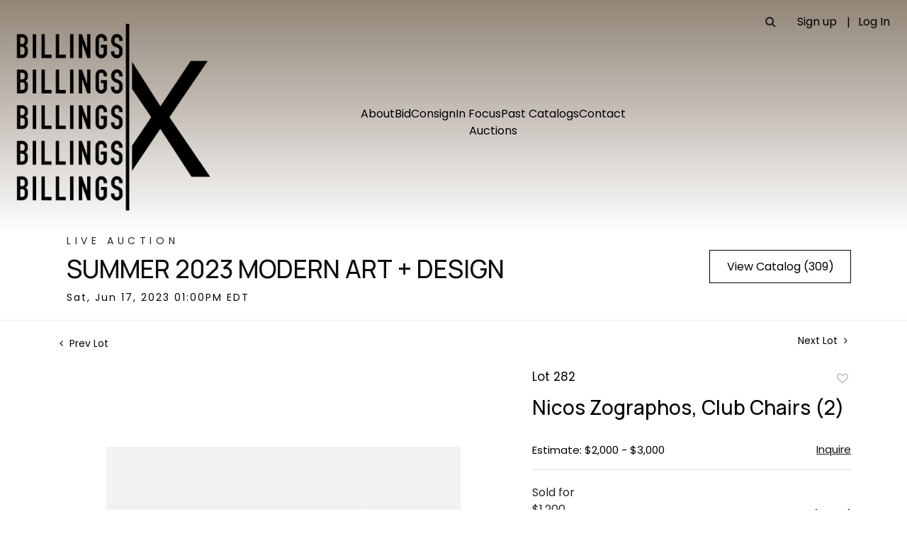

--- FILE ---
content_type: text/html; charset=UTF-8
request_url: https://bid.billingsauction.com/online-auctions/billings/nicos-zographos-club-chairs-2-4931079
body_size: 145329
content:
<!DOCTYPE html>
<html lang="en">
    <head>
        <link rel="shortcut icon" href="https://s1.img.bidsquare.com/site/favicon/m/57.jpeg?t=1VlrTu ">
                <link rel="apple-touch-icon" href="https://s1.img.bidsquare.com/site/favicon/m/57.jpeg?t=1VlrTu">
        <link rel="apple-touch-icon-precomposed" href="https://s1.img.bidsquare.com/site/favicon/m/57.jpeg?t=1VlrTu">
        <meta name="viewport" content="width=device-width, initial-scale=1, maximum-scale=1, user-scalable=no"/><meta name="description" content="Bid on Nicos Zographos, Club Chairs (2) sold at auction by BILLINGS 282 on 17th June NICOS ZOGRAPHOS Pair of club chairs, model no. TA35, 1960s Chrome-plated steel, mohair. Manufactured by Zographos Designs, USA. Each: 28&quot; H x 32.5&quot; W x 32&quot; D Seat height: 18&quot;"/><meta name="keywords" content=""/><meta property="fb:app_id" content="2021466541405910"/><meta property="og:type" content="website"/><meta property="og:url" content="https://bid.billingsauction.com/online-auctions/billings/nicos-zographos-club-chairs-2-4931079"/><meta property="og:title" content="Nicos Zographos, Club Chairs (2)"/><meta property="og:description" content="NICOS ZOGRAPHOS Pair of club chairs, model no. TA35, 1960s Chrome-plated steel, mohair. Manufactured by Zographos Designs, USA. Each: 28&quot; H x 32.5&quot; W x 32&quot; D Seat height: 18&quot;"/><meta property="og:image" content="https://s1.img.bidsquare.com/item/l/2143/21436790.jpeg?t=1PZ1PQ"/><meta property="twitter:card" content="summary"/><meta property="twitter:site" content="@bidsquare"/><meta property="twitter:title" content="Nicos Zographos, Club Chairs (2)"/><meta property="twitter:description" content="NICOS ZOGRAPHOS Pair of club chairs, model no. TA35, 1960s Chrome-plated steel, mohair. Manufactured by Zographos Designs, USA. Each: 28&quot; H x 32.5&quot; W x 32&quot; D Seat height: 18&quot;"/><meta property="twitter:image" content="https://s1.img.bidsquare.com/item/l/2143/21436790.jpeg?t=1PZ1PQ"/><meta charset="UTF-8"/><meta http-equiv="X-UA-Compatible" content="IE=edge"/><link rel="canonical" href="https://bid.billingsauction.com/online-auctions/billings/nicos-zographos-club-chairs-2-4931079"/><link rel="alternate" hreflang="x-default" href="https://bid.billingsauction.com/online-auctions/billings/nicos-zographos-club-chairs-2-4931079"/><link rel="alternate" hreflang="en" href="https://bid.billingsauction.com/online-auctions/billings/nicos-zographos-club-chairs-2-4931079"/>                <title>Nicos Zographos, Club Chairs (2) sold at auction on 17th June  | BILLINGS</title>
        <script data-react-helmet="true" type="application/ld+json">{
    "@context": "https://schema.org",
    "@type": "Product",
    "productID": "4931079",
    "sku": "4931079",
    "name": "Nicos Zographos, Club Chairs (2)",
    "image": "https://s1.img.bidsquare.com/item/xl/2143/21436790.jpeg",
    "url": "https://bid.billingsauction.com/online-auctions/billings/nicos-zographos-club-chairs-2-4931079",
    "description": "NICOS ZOGRAPHOS\r\nPair of club chairs, model no. TA35, 1960s\r\nChrome-plated steel, mohair. Manufactured by&nbsp;Zographos Designs, USA.\r\n\r\nEach: 28&quot; H&nbsp;x 32.5&quot; W x 32&quot; D\r\nSeat height: 18&quot;",
    "offers": {
        "@type": "Offer",
        "url": "https://bid.billingsauction.com/online-auctions/billings/nicos-zographos-club-chairs-2-4931079",
        "price": 1200,
        "priceCurrency": "USD",
        "availabilityEnds": "2023-06-17T13:00:00-04:00 EDT",
        "priceValidUntil": "2023-06-17T13:00:00-04:00 EDT",
        "availability": "SoldOut"
    }
}</script>        <script type="text/javascript">
                        pageLoadServerTime = 1769083235079;
            pageLoadServerTimeElapsedStart = (new Date()).getTime();
        </script>
        <link rel="stylesheet" type="text/css" href="https://bid.billingsauction.com/public/themes/common/css/bootstrap.min.css?t=1761753286" />
<link rel="stylesheet" type="text/css" href="https://bid.billingsauction.com/public/themes/common/css/fonts/icon-font.css?t=1761753286" />
<link rel="stylesheet" type="text/css" href="https://stackpath.bootstrapcdn.com/font-awesome/4.7.0/css/font-awesome.min.css" />
<link rel="stylesheet" type="text/css" href="https://bid.billingsauction.com/public/themes/default/css/theme.css?t=1762470181" />
<link rel="stylesheet" type="text/css" href="https://bid.billingsauction.com/public/themes/default/css/theme-responsive.css?t=1761753286" />
<link rel="stylesheet" type="text/css" href="https://bid.billingsauction.com/public/themes/default/css/theme-dev.css?t=1761753286" />
<link rel="stylesheet" type="text/css" href="https://bid.billingsauction.com/public/js/magiczoomplus/5.3.7/magiczoomplus.css?t=1761753285" />
<link rel="stylesheet" type="text/css" href="https://bid.billingsauction.com/public/css/jquery-ui.css?t=1761753285" />
<link rel="stylesheet" type="text/css" href="https://bid.billingsauction.com/public/css/atc-base.css?t=1761753285" />
<link rel="stylesheet" type="text/css" href="https://bid.billingsauction.com/public/themes/default/css/item-details.css?t=1761753286" />
<link rel="stylesheet" type="text/css" href="https://bid.billingsauction.com/public/themes/common/css/component/popup.css?t=1761753286" />
<link rel="stylesheet" type="text/css" href="https://bid.billingsauction.com/public/themes/common/css/fonts/manrope-medium.css?t=1763507344" />
<link rel="stylesheet" type="text/css" href="https://bid.billingsauction.com/public/themes/common/css/fonts/poppins-regular.css?t=1761753286" />
<style>
:root {--main-button-color:#000000}
:root {--main-button-color-hover:#ffffff}
:root {--main-btn-text:#ffffff}
:root {--secondary-button-color:#ffffff}
:root {--secondary-button-color-hover:#000000}
:root {--secondary-btn-text:#000000}
:root {--theme-color:#000001}
:root {--link-color-hover:#998b80}
:root {--reg-aprv-btn-txt:#b2bb41}
:root {--pending-text:#ff9f00}
:root {--pending-btn-bg:rgba(204, 204, 204, 0.2)}
:root {--font-main:Manrope-Medium}
:root {--font-secondary:Poppins-Regular}</style>
<style>@charset "UTF-8";
/***** SITE: Billings *****/
/*****
* NOTE: CSS is generated from SCSS, please edit the SCSS; see README
*****/
/*****
*
* VARS
*
*****/
:root {
  --color-theme: var(--theme-color);
  --color-link: var(--main-button-color, black);
  --color-link-hover: var(--main-button-color-hover, darkgray);
  --color-footer-bg: var(--secondary-button-color);
  --color-footer-fg: var(--secondary-btn-text, white);
  --color-footer-nav-header: rgb(255, 234, 184);
  --color-footer-nav-header-border: rgb(206, 157, 157);
  --color-header-bg: #FFF;
  --color-header-fg: var(--main-button-color, black);
  --color-header-fg-hover: var(--main-button-color-hover, cyan);
}

/*****
*
* BASIC RESET
*
*****/
* {
  margin: 0;
  padding: 0;
  box-sizing: border-box;
}

body.nav-open {
  overflow: hidden;
  touch-action: none; /* also stops swipe-scroll on mobile */
}

/*****
*
* FONT OVERRIDES
*
******/
body,
.catalog_list .catalog_detail .lot_title,
.item_detail .item_direction a,
.item_detail .item_description .estimated_price a,
.item_tabs .nav-tabs h2,
.item_detail .other_lots ul li .auction-detail h2,
.btn-primary,
.event_catalog_banner .banner_content .pending_txt,
.font-sans {
  font-family: var(--font-secondary, sans-serif) !important;
}

h1, h2 {
  font-family: var(--font-main, sans-serif) !important;
}

h2 {
  font-size: 43px;
}

.form-control, .form-wrap input {
  padding: 16px 8px;
}

/*****
*
* BODY
*
*****/
body.show_notification {
  margin-top: 0;
}
body.show_notification header {
  padding-top: 0;
}
body.show_notification .message_bar_wrap {
  position: sticky;
}

button,
.btn,
.scnd-btn,
.view-catalog-btn {
  border-radius: 0 !important;
  border: 1px solid;
}
button:hover,
.btn:hover,
.scnd-btn:hover,
.view-catalog-btn:hover {
  color: var(--secondary-button-color) !important;
  border: 1px solid var(--secondary-button-color-hover);
}
@media (min-width: 768px) {
  button,
  .btn,
  .scnd-btn,
  .view-catalog-btn {
    font-size: 1em !important;
  }
}

.scnd-btn,
.download-catalog-link {
  border: 1px solid var(--color-footer-bg) !important;
  background-color: var(--color-footer-fg) !important;
  color: var(--color-footer-bg) !important;
}

.download-catalog-link .fa {
  color: var(--color-footer-bg) !important;
}

.btn-primary {
  border: 1px solid var(--main-button-color) !important;
  padding: 13px 14px !important;
}
.btn-primary:hover, .btn-primary:focus {
  color: var(--main-button-color) !important;
}

/*****
*
* SITE HEADER (includes general layout, logo, nav, hamburger, search)
*
*****/
.site-header {
  background: linear-gradient(to bottom, hsl(31.11, 11%, 52%), white);
  position: relative;
}
.site-header .site-header-top {
  display: flex;
  justify-content: space-between;
  align-items: center;
}
.site-header .site-header-top .logo {
  flex-shrink: 0;
}
.site-header .site-header-top .logo .logo-img-wrapper {
  position: relative;
  max-width: 108px;
  overflow: hidden;
}
.site-header .site-header-top .logo img {
  display: block;
}
.site-header .site-header-top .account-action span {
  display: block;
}
.site-header .site-header-top .account-action a, .site-header .site-header-top .account-action input {
  text-decoration: none;
  color: #000;
  font-size: 1em;
  position: relative;
  line-height: normal;
  padding: 2px 0;
  font-family: var(--font-secondary) !important;
  text-transform: inherit;
  text-align: left;
}
.site-header .site-header-top .account-action a:hover, .site-header .site-header-top .account-action input:hover {
  background-image: linear-gradient(#000, #000);
  background-repeat: repeat-x;
  background-size: 1px 1px;
  background-position: 0 100%;
  background-position: 0 calc(100% - 0.1em);
}
.site-header .site-header-top .account-action a:first-child::before, .site-header .site-header-top .account-action input:first-child::before {
  display: none;
}
.site-header .site-header-top .account-action a {
  display: block;
}
.site-header .hamburger {
  --width-hamburger: 1em;
  display: block;
  cursor: pointer;
  margin-left: 1em;
  width: 1.5em;
  position: relative;
  z-index: 11;
  height: 1.5em;
}
.site-header .hamburger span {
  display: block;
  height: 2px;
  position: absolute;
  background-color: var(--color-header-fg, #333);
  transform-origin: center;
  left: 0;
  right: 0;
  width: 100%;
  transition: all 0.3s ease-in-out;
}
.site-header .hamburger span:nth-child(1) {
  top: 25%;
}
.site-header .hamburger span:nth-child(4) {
  bottom: 0;
}
.site-header .hamburger span:nth-child(2), .site-header .hamburger span:nth-child(3) {
  top: calc(75% - 1px);
}
.site-header #mobile-menu-checkbox {
  display: none;
  z-index: 12;
  position: absolute;
  right: 1em;
}
.site-header #mobile-menu-checkbox:checked ~ #main-nav {
  box-shadow: 0 0 0 100vw rgba(0, 0, 0, 0.5), 0 0 0 100vh rgba(0, 0, 0, 0.5);
}
.site-header #mobile-menu-checkbox:checked ~ #main-nav {
  opacity: 1;
  visibility: visible;
  pointer-events: auto;
}
.site-header #mobile-menu-checkbox:checked + .hamburger span:nth-child(1),
.site-header #mobile-menu-checkbox:checked + .hamburger span:nth-child(4) {
  opacity: 0;
  transform: scale(0);
}
.site-header #mobile-menu-checkbox:checked + .hamburger span:nth-child(2) {
  transform: rotate(45deg);
  top: calc(50% - 1px);
}
.site-header #mobile-menu-checkbox:checked + .hamburger span:nth-child(3) {
  transform: rotate(-45deg);
  top: calc(50% - 1px);
}
.site-header .social-icons {
  display: flex;
  justify-content: center;
  flex-direction: row !important;
  align-items: center;
  flex-wrap: wrap;
  gap: 0;
  order: 99 !important;
  width: 100%;
  font-size: 0.85em;
}
.site-header .social-icons a {
  padding: 0.1em 0;
}
.site-header .social-icons li {
  display: flex;
  align-items: center;
}
.site-header .social-icons > li:not(:last-child)::after {
  content: "•";
  margin-left: 0.5em;
  margin-right: -0.25em;
}
.site-header #main-nav {
  position: absolute;
  top: 100%;
  right: 0;
  width: 100%;
  background-color: var(--theme-color);
  z-index: 10;
  display: flex;
  flex-direction: column;
  justify-content: flex-start;
  align-items: flex-start;
  overflow-y: auto;
  display: none;
}
.site-header #main-nav .upper, .site-header #main-nav .lower {
  padding: 1em;
  flex-shrink: 0;
  position: relative;
  z-index: 9;
  color: var(--color-header-fg, cyan);
}
.site-header #main-nav .lower {
  flex-grow: 1;
  border-bottom: none;
  padding-top: 10px;
  display: flex;
  flex-direction: column;
  justify-content: flex-start;
  width: 100%;
}
.site-header #main-nav .lower .main-menu {
  list-style: none;
  margin: 0;
  padding: 0;
  display: flex;
  flex-direction: column;
  order: 0;
  width: 100%;
  gap: 0;
  position: relative;
}
.site-header #main-nav .lower .main-menu li {
  color: #fff;
}
.site-header #main-nav .lower .main-menu li a, .site-header #main-nav .lower .main-menu li input {
  display: block;
  padding: 0.5em 1em;
  border-radius: 0;
  text-decoration: none;
  color: inherit;
}
.site-header #main-nav .lower .main-menu li .dropdown-menu {
  position: static;
  float: none;
  width: auto;
  left: 0 !important;
  right: 0 !important;
  margin: 0.5em 0.7em 0 -0.7em;
  background-color: var(--color-header-fg, #f1f3f5);
  border: none;
  box-shadow: none;
  border-radius: 0;
  padding-left: 2em;
}
.site-header #main-nav .lower .main-menu li .dropdown-menu .dropdown-item {
  padding: 0.5em;
  background-color: var(--color-header-fg, blue);
  color: var(--color-header-bg, white);
  width: auto;
}
.site-header #main-nav .lower .main-menu li .dropdown-menu .dropdown-item:hover, .site-header #main-nav .lower .main-menu li .dropdown-menu .dropdown-item:focus {
  color: var(--color-header-fg-hover, #007bff);
}
.site-header #main-nav .lower .main-menu li .desktop-only-caret {
  display: none;
}
@media (min-width: 768px) {
  .site-header {
    --height-logo: 110px;
    padding-top: 0.5em;
  }
  .site-header .site-header-top .logo .logo-img-wrapper {
    max-width: 304px;
  }
  .site-header .upper {
    position: relative;
  }
  .site-header .account-action {
    margin: 0;
    text-align: left;
    padding-right: 1em;
  }
  .site-header .account-action a {
    white-space: nowrap;
  }
  .site-header .account-action a,
  .site-header .account-action form {
    margin-left: 30px !important;
    position: relative;
  }
  .site-header .account-action a::before,
  .site-header .account-action form::before {
    content: "|";
    color: #000;
    margin-left: 0;
    margin-right: 0;
    left: -1em;
    position: absolute;
    pointer-events: none;
    top: 50%;
    transform: translateY(-50%);
  }
  .site-header #main-nav {
    flex-grow: 1;
    position: static;
    transform: translateX(0);
    width: 80% !important;
    max-width: none;
    height: 100%;
    background-color: transparent;
    box-shadow: none;
    overflow-y: visible;
    display: block !important;
  }
  .site-header #main-nav .upper {
    padding: 0;
    display: flex;
    align-items: center;
    justify-content: flex-end;
    width: 100%;
  }
  .site-header #main-nav .upper .social-icons {
    flex-direction: row;
    justify-content: flex-end;
    gap: 0.75em;
    font-size: 0.85rem;
  }
  .site-header #main-nav .lower {
    flex-direction: row;
    justify-content: flex-end;
    align-items: flex-end;
    padding-top: 0;
    flex-wrap: wrap;
    margin: 6.5em auto 0;
    border-bottom: none;
    padding: 0;
    margin-left: auto;
    flex-direction: row;
  }
  .site-header #main-nav .lower .main-menu {
    flex-direction: row;
    gap: 0.5em 5em;
    justify-content: center;
    flex-wrap: wrap;
  }
  .site-header #main-nav .lower .main-menu a {
    white-space: nowrap;
    padding: 0 !important;
    color: var(--theme-color) !important;
  }
  .site-header #main-nav .lower .main-menu a:hover, .site-header #main-nav .lower .main-menu a:focus {
    background-image: linear-gradient(#000, #000);
    background-repeat: repeat-x;
    background-size: 1px 1px;
    background-position: 0 100%;
    background-position: 0 calc(100% - 0.1em);
  }
  .site-header #main-nav .lower .main-menu li {
    position: relative;
  }
  .site-header #main-nav .lower .main-menu li .dropdown-menu {
    display: none;
    position: absolute;
    top: calc(100% - 0.75em);
    left: 0;
    min-width: 26ch;
    box-shadow: 0 2px 5px rgba(0, 0, 0, 0.15);
  }
  .site-header #main-nav .lower .main-menu li .dropdown-menu .dropdown-item {
    border-bottom: 1px solid #eee;
  }
  .site-header #main-nav .lower .main-menu li .dropdown-menu .dropdown-item:last-child {
    border-bottom: none;
  }
  .site-header #main-nav .lower .main-menu li.has-dropdown:hover > .dropdown-menu, .site-header #main-nav .lower .main-menu li.has-dropdown:focus-within > .dropdown-menu {
    display: block;
  }
  .site-header #main-nav .lower .main-menu li .desktop-only-caret {
    display: inline-block;
    margin-left: 5px;
    font-size: 0.8em;
    vertical-align: middle;
  }
  .site-header .main-menu {
    order: 0;
    flex-direction: row;
  }
  .site-header .site-header-top {
    justify-content: stretch;
    padding: 0.5em;
    align-items: flex-start;
  }
  .site-header .hamburger, .site-header .mobile-menu-checkbox {
    display: none;
  }
}
@media (min-width: 992px) {
  .site-header #main-nav .lower {
    width: 80%;
  }
}
@media (min-width: 1200px) {
  .site-header #main-nav .lower {
    width: 50%;
  }
}

.event_catalog_banner .banner_content .view_cata.download_cata .scnd-btn,
.event_catalog_banner .banner_content .view_cata.download_cata .download-catalog-link {
  color: var(--secondary-button-color-hover, black) !important;
}
.event_catalog_banner .banner_content .view_cata.download_cata .scnd-btn:hover,
.event_catalog_banner .banner_content .view_cata.download_cata .download-catalog-link:hover {
  color: var(--main-btn-text, white) !important;
  background-color: var(--secondary-button-color, darkgray) !important;
}
.event_catalog_banner .banner_content .view_cata.download_cata .scnd-btn:hover .fa,
.event_catalog_banner .banner_content .view_cata.download_cata .download-catalog-link:hover .fa {
  color: var(--main-btn-text, white) !important;
}

.searchbardiv {
  display: none;
  position: absolute;
  z-index: 1001;
  width: auto;
  max-width: 100%;
  padding: 10px;
  margin: 0px;
  top: 100%;
  right: 0%;
  background-color: var(--theme-color, #540000);
}
.searchbardiv input {
  padding: 0.5em;
}
.searchbardiv .close-search {
  border-left-color: #fff;
}
@media (max-width: 768px) {
  .searchbardiv {
    top: 100%;
    right: 0;
    left: 0;
    transform: translate(0%, 0%);
  }
}

/*****
*
* SITE FOOTER
*
*****/
.site-footer {
  display: flex;
  flex-direction: column;
  width: 100%;
  background-color: var(--color-footer-bg);
  color: var(--color-footer-fg);
  padding: 1.5em 0;
}
.site-footer a {
  color: var(--color-footer-fg) !important;
  background-image: linear-gradient(#000, #000);
  background-repeat: repeat-x;
  background-size: 1px 1px;
  background-position: 0 100%;
  background-position: 0 calc(100% - 0.1em);
  transition: 0.25s all linear;
}
.site-footer a:hover {
  background-image: none;
}
.site-footer .icon-box a {
  display: inline-block;
  width: 30px;
  height: 30px;
  border: 2px solid var(--theme-color);
  border-radius: 4px;
  padding-top: 2px;
  margin: 4px;
  text-align: center;
  background-image: none;
  transition: 0.25s all linear;
}
.site-footer .icon-box a:hover {
  background-color: var(--theme-color);
  color: var(--main-btn-text) !important;
}
.site-footer .fineprint {
  display: block;
  text-align: center;
  margin: 3rem auto 1rem;
  font-size: 0.85em;
  opacity: 0.8;
}
.site-footer .font-sans.small {
  text-align: center;
  margin: 1em auto;
  font-size: 14px;
  text-transform: uppercase;
  letter-spacing: 2px;
}
.site-footer .bid-logo {
  max-width: 189px;
  margin-bottom: 20px;
}
.site-footer .bid-logo a {
  display: inline-block;
  cursor: pointer;
  background-image: none;
}
.site-footer .powered-by {
  max-width: 189px;
}

.sf-bottom {
  border-top: 2px solid #D9D9D9;
}

.visually-hidden {
  position: absolute;
  width: 1px;
  height: 1px;
  padding: 0;
  margin: -1px;
  overflow: hidden;
  clip: rect(0, 0, 0, 0);
  white-space: nowrap;
  border: 0;
}

.container-lg {
  width: 100%;
  padding-right: 15px;
  padding-left: 15px;
  margin-right: auto;
  margin-left: auto;
}
@media (min-width: 992px) {
  .container-lg {
    max-width: 960px;
  }
}
@media (min-width: 1200px) {
  .container-lg {
    max-width: 1140px;
  }
}

@media (min-width: 380px) {
  .site-footer .site-footer-sitemap {
    gap: 0;
    flex-direction: row;
    width: 100%;
  }
  .site-footer .footer-nav-long {
    display: grid;
    grid-template-columns: 1fr 1fr;
    grid-template-rows: auto 1fr;
    gap: 0 1em;
    width: 100%;
  }
  .site-footer .footer-nav-long h3 {
    grid-column: 1/span 2;
  }
  .site-footer .footer-nav-long ul {
    grid-column: 1/span 2;
    columns: 2;
    column-gap: 1.5em;
  }
  .site-footer .footer-nav-long ul li {
    width: 100%;
    break-inside: avoid-column;
  }
}
@media (min-width: 576px) {
  .site-footer .site-footer-sitemap > div[class*=col-] {
    padding-left: 0.5em;
    padding-right: 0.5em;
    margin-bottom: 1em;
  }
  .site-footer .site-footer-sitemap .nav-3, .site-footer .site-footer-sitemap .nav-4, .site-footer .site-footer-sitemap .nav-5 {
    margin-bottom: 0;
  }
  .site-footer .site-footer-sitemap .w-100.d-sm-block {
    display: block !important;
  }
}
@media (min-width: 992px) {
  .site-footer .site-footer-sitemap {
    flex-wrap: nowrap;
  }
}
.join-email-privacy-text {
  font-size: 14px;
}

.mc-field-group input {
  border: 1px solid #E0E0E0;
  font-size: 1em;
  color: var(--theme-color);
  padding: 23px 2em;
  letter-spacing: 1.44px;
}

.join-email-input-sec {
  gap: 0.6em;
}

#mc-embedded-subscribe {
  font-size: 1em;
  color: var(--main-button-color);
  background-color: transparent;
  border: 1px solid var(--main-button-color);
  transition: 0.25s all linear;
  padding: 23px;
}
#mc-embedded-subscribe:hover, #mc-embedded-subscribe:focus {
  background-color: var(--main-button-color);
  color: var(--main-button-color-hover);
}

.auction-list .auction-nav {
  display: none;
}

.auction-list h1.auction-page-title {
  letter-spacing: 0;
  font-size: 45px;
}

.auction-list .auc-list-content label {
  font-size: 14px;
}

.auction-list .auc-list-content h1 {
  font-size: 35px;
  margin: 16px 0;
}

.auction-list .auc-list-content span,
.auction-list .auc-list-content .btn-sec .bidding-time ltx,
.auction-list .addtocalendar a {
  font-size: 14px;
}

.slick-slider .slick-prev, .slick-slider .slick-next {
  font-size: 0 !important;
  border: 0 !important;
}

.slick-slider .slick-next {
  width: 30px !important;
  height: 30px !important;
}
.slick-slider .slick-next:before {
  border-top: 10px solid transparent !important;
  border-left: 10px solid var(--main-button-color, #ddd) !important;
  border-bottom: 10px solid transparent !important;
}
.slick-slider .slick-next:hover:before {
  border-left: 10px solid #fff !important;
}

.slick-slider .slick-prev {
  width: 30px !important;
  height: 30px !important;
}
.slick-slider .slick-prev:before {
  border-top: 10px solid transparent !important;
  border-right: 10px solid var(--main-button-color, #ddd) !important;
  border-bottom: 10px solid transparent !important;
}
.slick-slider .slick-prev:hover:before {
  border-right: 10px solid #fff !important;
}

.wrap .event_catalog_banner img, .event_catalog_banner .overlay, .wrap .banner_bottom,
.item_detail .other_lots, .item_detail .social_icon, .item_detail .item_description .item_tabs ul,
.auctioneer .auctioneer_detail .thumb_img,
#_feature, #filter-panel {
  display: none;
}

.wrap .event_catalog_banner .banner_content {
  position: static;
}

.event_catalog_banner.white-banner .text_are label, .event_catalog_banner.white-banner .text_are h1, .event_catalog_banner.white-banner .text_are p {
  text-shadow: none !important;
  color: var(--theme-color) !important;
}

.item_detail .container-lg .banner_content, .auctioneer .container-lg .banner_content, .wrap .event_catalog_banner .container .banner_content {
  max-width: 100%;
}
@media (min-width: 1200px) {
  .item_detail .container-lg, .auctioneer .container-lg, .wrap .event_catalog_banner .container {
    max-width: 90%;
  }
}

.catalog_list {
  padding: 30px 0 0;
}
.catalog_list .container-lg {
  max-width: 100%;
}
.catalog_list .tab_container .col-md-8 {
  flex: 0 0 100%;
  max-width: 100%;
}
.catalog_list .sorting:not(.filter-paging-bottom) .view_count {
  flex: 0 0 13.666667%;
  max-width: 13.666667%;
  text-align: center !important;
}
@media (max-width: 768px) {
  .catalog_list .sorting:not(.filter-paging-bottom) {
    display: none !important;
  }
}
@media (min-width: 1200px) {
  .catalog_list .sorting:not(.filter-paging-bottom) .view_count {
    flex: 0 0 9.666667%;
    max-width: 9.666667%;
  }
}
.catalog_list .catalog_img {
  width: 100% !important;
}
.catalog_list .catalog_detail .est_prc_time {
  border: 0 !important;
  padding-bottom: 0 !important;
}
.catalog_list .catalog_detail .bid_amount, .catalog_list .catalog_detail .bid_num, .catalog_list .catalog_detail .est_time {
  display: none;
}
.catalog_list .catalog_detail .bid_txt {
  float: none !important;
}
.catalog_list .catalog_detail .bid_txt span,
.catalog_list .catalog_detail .bid_txt .currency_container span {
  font-size: 14px !important;
}
.catalog_list .filter-items {
  text-align: center;
  margin: 0 !important;
}
.catalog_list .filter-items > div {
  align-items: center;
}
@media (min-width: 1200px) {
  .catalog_list .tab_container .col-lg-4 {
    flex: 0 0 25%;
    max-width: 25%;
  }
}

.event_catalog_banner .banner_content .scnd-btn {
  display: none !important;
}

.event_catalog_banner .banner_content .view_cata.download_cata .download-catalog-link {
  background-color: var(--secondary-button-color) !important;
  border-color: var(--secondary-btn-text) !important;
  border-radius: 0 !important;
  margin: 0 !important;
  width: 100%;
  text-align: center;
  padding: 12px !important;
}
.event_catalog_banner .banner_content .view_cata.download_cata .download-catalog-link i.fa.fa-download {
  color: var(--secondary-btn-text) !important;
}
.event_catalog_banner .banner_content .view_cata.download_cata .download-catalog-link i.fa.fa-download:after {
  content: "Catalog";
  margin-left: 10px;
  font-family: var(--font-secondary);
}
.event_catalog_banner .banner_content .view_cata.download_cata .download-catalog-link:hover, .event_catalog_banner .banner_content .view_cata.download_cata .download-catalog-link:focus {
  background-color: var(--secondary-button-color-hover) !important;
}
.event_catalog_banner .banner_content .view_cata.download_cata .download-catalog-link:hover i.fa.fa-download, .event_catalog_banner .banner_content .view_cata.download_cata .download-catalog-link:focus i.fa.fa-download {
  color: var(--secondary-button-color) !important;
}

.event_catalog_banner.white-banner .text_are h1,
.auctioneer .auctioneer_detail .main_auc_detail h1 {
  font-size: 35px;
  text-transform: uppercase;
  line-height: 40px;
  margin: 8px 0;
}

.event_catalog_banner .banner_content label,
.event_catalog_banner .banner_content p {
  font-size: 14px !important;
}

.event_catalog_banner .banner_content p,
.auctioneer .auctioneer_detail .main_auc_detail .auc_timing .start_time,
.auctioneer .auctioneer_detail .main_auc_detail .auc_timing .time_left ltx {
  font-size: 14px !important;
  letter-spacing: 2px !important;
}

.auctioneer {
  padding-top: 0;
}
.auctioneer .auctioneer_detail .main_auc_detail span {
  text-transform: uppercase;
  letter-spacing: 0.4em;
  font-size: 14px;
}

.pagination .page-item:not(.next, .prev) .page-link {
  background-color: #F6F6F6 !important;
}
.pagination .page-item.active .page-link {
  background-color: #D7D7D7 !important;
}
.pagination .page-item .page-link {
  border-radius: 0;
}
.pagination .page-item .page-link:hover {
  background-color: #D7D7D7 !important;
}

.auctioneer .btn-sec a {
  background-color: var(--secondary-button-color) !important;
  color: var(--secondary-btn-text) !important;
  border: 1px solid var(--secondary-btn-text) !important;
  padding: 12px 8px !important;
  transition: 0.25s all linear;
}
.auctioneer .btn-sec a:hover, .auctioneer .btn-sec a:focus {
  background-color: var(--secondary-button-color-hover) !important;
  color: var(--secondary-button-color) !important;
}

.item_detail .item_description .place_bid_area .f_item_detail_bid_status {
  font-size: 14px;
  letter-spacing: 1px !important;
}

.event_catalog_banner .banner_content .pending_txt,
.event_catalog_banner .banner_content .green_t,
.event_catalog_banner .banner_content .ended_txt,
.pending_txt {
  padding: 14px 4px !important;
  background-color: rgba(255, 255, 255, 0.2);
  border: 1px solid rgba(0, 0, 0, 0.2) !important;
  text-align: center !important;
  text-transform: capitalize !important;
  border-radius: 0 !important;
  font-size: 16px !important;
}

.place_bid_area .pending {
  padding: 8px 2px !important;
}

.event_catalog_banner .overlay {
  height: 100% !important;
  background: linear-gradient(180deg, rgba(217, 217, 217, 0) 0%, #000000 100%) !important;
  opacity: 0.4 !important;
}

.modal-header .close {
  background-position: center;
  z-index: 1;
}

.modal-backdrop {
  z-index: 1040 !important;
}

.signup_ms .dnt_hv_ac p,
.dnt_hv_ac a {
  font-family: inherit !important;
  font-size: 15px !important;
}

.bidsquare-right input {
  padding: 8px 10px 8px 8px;
}
.bidsquare-right .search_icon {
  top: 8px;
}

.live_panel .sticky_pannel {
  z-index: 9 !important;
}

.estimated_price .row > div {
  flex: 0 !important;
  flex-grow: 1 !important;
  max-width: inherit;
}

.item_detail .item_description .place_bid_area .bidding-price {
  font-size: inherit !important;
}

.event_catalog_banner img {
  object-position: top center;
}

.live_panel .bid_panel_wrap.bid_disabled button.leb:disabled {
  text-align: center !important;
}

.item_detail .item-slider .auction-item-img a.left-slide-btn,
.item_detail .item-slider .auction-item-img a.right-slide-btn {
  z-index: 9 !important;
}

.item_detail .item_description .place_bid_area .bidding-area .place_bid input {
  border-radius: 0;
  background-color: transparent;
}

.login_ms .submit button, .catalog_list .catalog_detail .bid_amount .place_bid_area button.register_btn,
.login_reg_page .submit button .submit button, .submit-button button,
.item_detail .item_description .place_bid_area .bidding-area .place_bid button,
.live_panel .bid_panel_wrap button.register_btn,
.account_right .save_action button,
.my-alert-sec .btn-primary,
.item-detail ul .bidding-sec .enterBid button,
.signup_ms .submit button,
.bid_registration .submit button,
.credit-boxs .my_btn_area.submit input,
.premium-confirm .bid-confirm-box button,
.payment-div #register-form .my_btn_area .btn, .submit button,
.btn-primary, .btn-primary:not(:disabled):not(.disabled):active,
.live_panel .reg_bid_btn:not(.bid_disabled) button.f_live_bid_btn_txt.leb:active,
.consign-with-us-btn {
  border: 1px solid var(--main-button-color) !important;
}
.login_ms .submit button:hover, .login_ms .submit button:focus, .catalog_list .catalog_detail .bid_amount .place_bid_area button.register_btn:hover, .catalog_list .catalog_detail .bid_amount .place_bid_area button.register_btn:focus,
.login_reg_page .submit button .submit button:hover,
.login_reg_page .submit button .submit button:focus, .submit-button button:hover, .submit-button button:focus,
.item_detail .item_description .place_bid_area .bidding-area .place_bid button:hover,
.item_detail .item_description .place_bid_area .bidding-area .place_bid button:focus,
.live_panel .bid_panel_wrap button.register_btn:hover,
.live_panel .bid_panel_wrap button.register_btn:focus,
.account_right .save_action button:hover,
.account_right .save_action button:focus,
.my-alert-sec .btn-primary:hover,
.my-alert-sec .btn-primary:focus,
.item-detail ul .bidding-sec .enterBid button:hover,
.item-detail ul .bidding-sec .enterBid button:focus,
.signup_ms .submit button:hover,
.signup_ms .submit button:focus,
.bid_registration .submit button:hover,
.bid_registration .submit button:focus,
.credit-boxs .my_btn_area.submit input:hover,
.credit-boxs .my_btn_area.submit input:focus,
.premium-confirm .bid-confirm-box button:hover,
.premium-confirm .bid-confirm-box button:focus,
.payment-div #register-form .my_btn_area .btn:hover,
.payment-div #register-form .my_btn_area .btn:focus, .submit button:hover, .submit button:focus,
.btn-primary:hover,
.btn-primary:focus, .btn-primary:not(:disabled):not(.disabled):active:hover, .btn-primary:not(:disabled):not(.disabled):active:focus,
.live_panel .reg_bid_btn:not(.bid_disabled) button.f_live_bid_btn_txt.leb:active:hover,
.live_panel .reg_bid_btn:not(.bid_disabled) button.f_live_bid_btn_txt.leb:active:focus,
.consign-with-us-btn:hover,
.consign-with-us-btn:focus {
  background-color: transparent;
  color: var(--theme-color) !important;
  border: 1px solid var(--main-button-color) !important;
}

.item-detail ul .bidding-sec .enterBid button {
  font-size: 14px !important;
  padding: 7px 4px !important;
}

.item-detail ul .bidding-sec .enterBid button.pending {
  font-size: 12px !important;
}

.item-detail .registered-auction .text-sec .auction-end a {
  border: 1px solid var(--main-button-color) !important;
  background-image: none !important;
  padding: 10px 15px;
  text-align: center;
}
.item-detail .registered-auction .text-sec .auction-end a:hover, .item-detail .registered-auction .text-sec .auction-end a:focus {
  background-color: transparent;
  color: var(--theme-color) !important;
  border: 1px solid var(--main-button-color) !important;
}

.item-detail ul li .item-menu:first-child {
  width: 150px;
}

.bidsquare-bottom form button:hover, .bidsquare-bottom form button:focus {
  background-color: var(--main-button-color);
  color: var(--main-btn-text) !important;
}

.item_detail .item-slider .auction-item-img {
  width: 100% !important;
}

.live_panel .bid_panel_wrap button.pending_txt {
  margin-top: 20px !important;
  margin-bottom: 0;
  cursor: default;
  color: #ff9f00 !important;
}

.live_panel .bid_panel_wrap button.leb {
  border: 1px solid;
}

.auctioneer .go-live-auction-btn {
  margin-top: 1em;
}
.auctioneer .go-live-auction-btn::before {
  background-image: url(https://images.bidsquare.com/cms/blog/files/black%20paddle.png);
  background-size: contain;
}
.auctioneer .go-live-auction-btn:hover::before {
  background-image: url(/img/svg/bid_now_image_r.svg);
}</style>
                    <!-- Google Tag Manager -->
            <script>(function(w,d,s,l,i){w[l]=w[l]||[];w[l].push({'gtm.start':
            new Date().getTime(),event:'gtm.js'});var f=d.getElementsByTagName(s)[0],
            j=d.createElement(s),dl=l!='dataLayer'?'&l='+l:'';j.async=true;j.src=
            'https://www.googletagmanager.com/gtm.js?id='+i+dl;f.parentNode.insertBefore(j,f);
            })(window,document,'script','dataLayer','GTM-5WMD3W');</script>
            <!-- End Google Tag Manager -->
                                            <!--[if lt IE 9]>
            <script type="text/javascript" src="https://bid.billingsauction.com/public/js/html5shiv.min.js?t=1761753285"></script>
        <![endif]-->
        <script type="text/javascript">
            var setting = {"baseUri":"https:\/\/bid.billingsauction.com","staticUri":"https:\/\/bid.billingsauction.com\/public","isMobileWebView":false,"defaultSiteName":"Bidsquare","siteName":"BILLINGS","webSocket":{"host":"wss:\/\/ws.bidsquare.com","port":null,"debug":false},"reserveMet":[],"reCaptcha":{"v3":{"siteKey":"6LdzL_kcAAAAAHvauH1Jsz3Ux6njeXmqvGBbrqyk"}}};        </script>
                <script type="text/javascript" src="https://bid.billingsauction.com/public/js/jquery.js?t=1761753285"></script>
<script type="text/javascript" src="https://bid.billingsauction.com/public/js/functions.js?t=1761753285"></script>
<script type="text/javascript" src="https://bid.billingsauction.com/public/themes/common/js/popper-v1.min.js?t=1761753286"></script>
<script type="text/javascript" src="https://bid.billingsauction.com/public/themes/common/js/bootstrap.min.js?t=1761753286"></script>
<script type="text/javascript" src="https://bid.billingsauction.com/public/themes/default/js/theme.js?t=1761753286"></script>
<script type="text/javascript" src="https://www.google.com/recaptcha/api.js?render=6LdzL_kcAAAAAHvauH1Jsz3Ux6njeXmqvGBbrqyk"></script>
<script type="text/javascript" src="https://bid.billingsauction.com/public/js/front-common.js?t=1761753285"></script>
<script type="text/javascript" src="https://bid.billingsauction.com/public/js/tagManager.js?t=1761753286"></script>
<script type="text/javascript" src="https://bid.billingsauction.com/public/js/script.js?t=1761753286"></script>
<script type="text/javascript" src="https://bid.billingsauction.com/public/js/bsApi.js?t=1761753285"></script>
<script type="text/javascript" src="https://bid.billingsauction.com/public/js/jquery.i18n/src/jquery.i18n.js?t=1761753285"></script>
<script type="text/javascript" src="https://bid.billingsauction.com/public/js/jquery.i18n/src/jquery.i18n.messagestore.js?t=1761753285"></script>
<script type="text/javascript" src="https://bid.billingsauction.com/public/js/jquery.i18n/src/jquery.i18n.fallbacks.js?t=1761753285"></script>
<script type="text/javascript" src="https://bid.billingsauction.com/public/js/jquery.i18n/src/jquery.i18n.language.js?t=1761753285"></script>
<script type="text/javascript" src="https://bid.billingsauction.com/public/js/jquery.i18n/src/jquery.i18n.parser.js?t=1761753285"></script>
<script type="text/javascript" src="https://bid.billingsauction.com/public/js/jquery.i18n/src/jquery.i18n.emitter.js?t=1761753285"></script>
<script type="text/javascript" src="https://bid.billingsauction.com/public/js/magiczoomplus/5.3.7/magiczoomplus.js?t=1761753285"></script>
<script type="text/javascript" src="https://bid.billingsauction.com/public/js/jquery-ui.js?t=1761753285"></script>
<script type="text/javascript" src="https://bid.billingsauction.com/public/js/client/ws/auctionClient.js?t=1761753285"></script>
<script type="text/javascript" src="https://bid.billingsauction.com/public/js/client/ws/liveEvent.js?t=1761753285"></script>
<script type="text/javascript" src="https://bid.billingsauction.com/public/js/atc.min.js?t=1761753285"></script>
<script type="text/javascript">
                $.i18n().load({"en":{"Starting Bid":"Starting Bid","Current Bid":"Current Bid","Start in":"Start in","Starts in":"Starts in","End in":"End in","Bidsquare Bidder":"Bidsquare Bidder","Competing Bidder":"Competing Bidder","Bidder":"Bidder","Click Here to Bid Live":"Click Here to Bid Live","Non-supported browser... Use Chrome, Firefox, or Safari 11+":"Non-supported browser... Use Chrome, Firefox, or Safari 11+","On the Market":"On the Market","You are the highest bidder (%amount%)":"You are the highest bidder (%amount%)","You've been outbid (%amount%)":"You've been outbid (%amount%)","Your max bid (%amount%) is below reserve":"Your max bid (%amount%) is below reserve","You have an absentee bid (%amount%)":"You have an absentee bid (%amount%)","Place Bid":"Place Bid","Place Max Bid":"Place Max Bid","Increase Max Bid":"Increase Max Bid"}});
                
                [{"en":"https:\/\/bid.billingsauction.com\/public\/js\/jquery.i18n\/messages\/en.json?t=1761753285"}].forEach(function (transArr, i) { $.i18n().load(transArr); });
                $.i18n.rawTranslationMap = {"reserveMetBannerNotification":"On the Market","highestBidNotification":"You are the highest bidder (%amount%)","outBidNotification":"You've been outbid (%amount%)","reserverNotMetNotification":"Your max bid (%amount%) is below reserve","absenteeBidNotification":"You have an absentee bid (%amount%)","placeNextBidButtonTextTimed":"Place Bid","placeMaxBidButtonTextTimed":"Place Max Bid","increaseMaxBidButtonTextTimed":"Increase Max Bid","placeNextBidButtonTextLive":"Place Bid","placeMaxBidbuttonTextLive":"Place Max Bid","increaseMaxBidButtonTextLive":"Increase Max Bid"};
            $(window).load(function(){});</script>
<script type="text/javascript">// <!-- Google Tag Manager -->
(function(w,d,s,l,i){w[l]=w[l]||[];w[l].push({'gtm.start':
new Date().getTime(),event:'gtm.js'});var f=d.getElementsByTagName(s)[0],
j=d.createElement(s),dl=l!='dataLayer'?'&l='+l:'';j.async=true;j.src=
'https://www.googletagmanager.com/gtm.js?id='+i+dl;f.parentNode.insertBefore(j,f);
})(window,document,'script','dataLayer','GTM-T6M5253');
// <!-- End Google Tag Manager -->

$( window ).resize(function() {
       $('body').css('top', function() {
          return $('.message_bar_wrap').height();
      });
   });

$(document).ready(function () {
  $('.buttonsearch').click(function(){
        $('#formsearch').slideToggle( "fast", function(){
            $('#searchbox').focus();
        } );
    });
    $('.close-search').click(function(){
        $('#formsearch').css("display", "none");
    } );
});

$(document).ready(function () {
    $('.hamburger').click(function(){
        $('#main-nav').slideToggle(300);
    })
});
</script>
        <script type="text/javascript">
            if (typeof CKEDITOR !== 'undefined') CKEDITOR.timestamp = (new Date()).getTime(); // force refreshing the CKEditor internal js files
        </script>
    </head>
    <body class="">
        
<div class="wrap">
     
        <div id="loadingDiv" class="loadingDiv" style="display:none;"> </div>
                        <link rel="stylesheet" type="text/css" href="https://fonts.googleapis.com/css2?family=Roboto:wght@400;700&amp;display=swap" />


    <!-- Google Tag Manager (noscript) -->
<noscript><iframe src="https://www.googletagmanager.com/ns.html?id=GTM-T6M5253"
height="0" width="0" style="display:none;visibility:hidden"></iframe></noscript>
<!-- End Google Tag Manager (noscript) -->

<!-- Google tag (gtag.js) -->
<script async src="https://www.googletagmanager.com/gtag/js?id=UA-176681871-1"></script>
<script>
  window.dataLayer = window.dataLayer || [];
  function gtag(){dataLayer.push(arguments);}
  gtag('js', new Date());

  gtag('config', 'UA-176681871-1');
</script>

<!-- Google tag (gtag.js) --> <script async src="https://www.googletagmanager.com/gtag/js?id=G-PSFQD1EXYP"></script> <script>   window.dataLayer = window.dataLayer || [];   function gtag(){dataLayer.push(arguments);}   gtag('js', new Date());   gtag('config', 'G-PSFQD1EXYP'); </script>

<!-- Barnebys Analytics -->
<script>
  (function(i,s,o,g,r,a,m){
      i['BarnebysAnalyticsObject']=r;
      i[r]=i[r]||function(){(i[r].q=i[r].q||[]).push(arguments)},i[r].l=1*new Date();
      a=s.createElement(o),m=s.getElementsByTagName(o)[0];
      a.async=1;
      a.src=g;
      m.parentNode.insertBefore(a,m)
  })(window,document,'script','https://analytics.barnebys.net/bite.v1.js','ba');
  ba('init', '3433');
</script>
<!-- End Barnebys Analytics -->

<div class="site-header">

    <div class="site-header-top container-fluid">
        <div class="logo">
            <div class="brand">
                <a href="https://www.billingsauction.com/">
                    <div class="logo-img-wrapper">
						<img src="https://s1.img.bidsquare.com/site/logo/57.png?t=1VlrTu" alt="Billings" title="Billings" /> 
					</div>
                </a>
            </div>
        </div>
        
        <div class="d-flex d-md-block flex-grow-1 align-items-center justify-content-end">
            <div class="upper d-flex align-items-center justify-content-end">
                <a class="buttonsearch">
                    <i class="fa fa-search search-icon text-black"></i>
                </a>
                <div class="container searchbardiv" id="formsearch">
                    <form action="/search" class="form-inline input-group border border-white search-bar" id="searchform">
                        <input type="text" name="search" class="form-control border-0" placeholder="Search lots" value="" id="searchbox" required>
                        <input type="hidden" name="filters" value="4-7">
                        <div class="input-group-append">
                            <button class="btn py-0 border-right" type="submit"><i class="fa fa-search text-white"></i></button>
                            <button class="btn py-0 close-search" type="submit"><i class="fa fa-close text-white"></i></button>
                        </div>               
                    </form>
                </div>
                <div class="account-action d-none d-md-flex">
                    <a href="https://bid.billingsauction.com/user/register" class="signup-link" data-toggle="modal" data-target="#registration_pop">Sign up</a> <a href="https://bid.billingsauction.com/user/login" class="login-link" data-toggle="modal" data-target="#login_pop">Log In</a>
                </div>
			</div>
            <input type="checkbox" id="mobile-menu-checkbox" class="mobile-menu-checkbox" aria-controls="main-nav" aria-expanded="false" aria-label="Toggle navigation menu">
            <label for="mobile-menu-checkbox" class="hamburger">
                <span></span>
                <span></span>
                <span></span>
            </label>
            <nav class="nav" id="main-nav">
                <div class="lower">                
                    <ul class="main-menu">
                        <li class="nav-item"><a href="https://www.billingsauction.com/about">About</a></li>
                        <li class="nav-item"><a href="https://www.billingsauction.com/bid-with-billings">Bid</a></li>
                        <li class="nav-item"><a href="https://www.billingsauction.com/consign-with-billings">Consign</a></li>
                        <li class="nav-item"><a href="https://www.billingsauction.com/in-focus">In Focus</a></li>
                        <li class="nav-item"><a href="https://www.billingsauction.com/past-modern-auction-catalogs">Past Catalogs</a></li>
                        <li class="nav-item"><a href="https://www.billingsauction.com/contact">Contact</a></li>
                        <li class="hnav-item">
                            <a href="/auctions">
                                Auctions
                            </a>
                        </li>
                        <li class="nav-item login-signup-links d-md-none">
                            <div class="account-action">
                                <a href="https://bid.billingsauction.com/user/register" class="signup-link" data-toggle="modal" data-target="#registration_pop">Sign up</a> <a href="https://bid.billingsauction.com/user/login" class="login-link" data-toggle="modal" data-target="#login_pop">Log In</a>
                            </div>
                        </li>
                    </ul>
                </div>
            </nav>
        </div>
    </div>

</div>            

    


    
    <div class="auctioneer">
      
    <div class="container-lg">
        <div class="row">
            <div class="col-lg-9 col-md-8">
                <div class="auctioneer_detail">
                    <div class="thumb_img">
                        <a href="https://bid.billingsauction.com/auctions/billings/summer-2023-modern-art-design-12555" class="image_hover"><img src="https://s1.img.bidsquare.com/event/main/s/12555.jpeg?t=1Q1Ubl" alt="BILLINGS" onerror="loadDefaultImage(this,&#039;thumb&#039;)" /></a>
                    </div>
                    <div class="main_auc_detail">
                        <span>Live Auction</span>
                        <h1><a href="https://bid.billingsauction.com/auctions/billings/summer-2023-modern-art-design-12555" class="event-title">Summer 2023 Modern Art + Design </a></h1>
                        <div class="auc_timing">
                            <div class="start_time">Sat, Jun 17, 2023 01:00PM EDT</div>
                                                    </div>
                    </div>
                </div>
            </div>
            <div class="col-lg-3 col-md-4">
                <div class="btn-sec">
                    <a href="https://bid.billingsauction.com/auctions/billings/summer-2023-modern-art-design-12555/catalog#catalog" class="scnd-btn">View Catalog (309)</a>
                </div>
                <br>
                            </div>
        </div>
    </div>
    </div>

<div class="item_detail">
    <div class="container-lg">
        <div class="item_direction">
                        <div class="row">
                <div class="col-6">
                    <a href="https://bid.billingsauction.com/online-auctions/billings/nicos-zagraphos-alpha-bench-4930764"><i class="fa fa-angle-left" aria-hidden="true"></i> Prev Lot</a>
                </div>
                <div class="col-6">
                    <a href="https://bid.billingsauction.com/online-auctions/billings/warren-platner-armchairs-2-4935439" class="float-right">Next Lot <i class="fa fa-angle-right" aria-hidden="true"></i></a>
                </div>
            </div>
                    </div>
        <div class="current_item">
            <div class="row">
                <div class="col-lg-7 col-md-6">
                    <div class="item-slider">
                        <div class="auction-item-img">
            <a class="img-slide-arrow left-slide-btn" data-slide="prev">
            <span class="fa fa-angle-left fa-3x"></span>
        </a>
                   <a id="lot-image" class="MagicZoom main" target="_blank" rel="images" href="https://s1.img.bidsquare.com/item/xl/2143/21436790.jpeg?t=1PZ1PQ" title="Nicos Zographos, Club Chairs (2)">
                <img src="https://s1.img.bidsquare.com/item/l/2143/21436790.jpeg?t=1PZ1PQ" class="detailImg" alt="Nicos Zographos, Club Chairs (2)" />            </a>      
                            <a class="img-slide-arrow right-slide-btn" data-slide="next">
            <span class="fa fa-angle-right fa-3x"></span>
        </a>
    </div>
<div class="selectors auction-detail-product">
    <ul>
                        <li><a data-zoom-id="lot-image" href="https://s1.img.bidsquare.com/item/xl/2143/21436790.jpeg?t=1PZ1PQ" data-image="https://s1.img.bidsquare.com/item/l/2143/21436790.jpeg?t=1PZ1PQ">
                    <img src="https://s1.img.bidsquare.com/item/s/2143/21436790.jpeg?t=1PZ1PQ" alt="Nicos Zographos, Club Chairs (2)" />                </a></li>
                                <li><a data-zoom-id="lot-image" href="https://s1.img.bidsquare.com/item/xl/2143/21436791.jpeg?t=1PZ1PR" data-image="https://s1.img.bidsquare.com/item/l/2143/21436791.jpeg?t=1PZ1PR">
                    <img src="https://s1.img.bidsquare.com/item/s/2143/21436791.jpeg?t=1PZ1PR" alt="Image 2 of 12" />                </a></li>
                                <li><a data-zoom-id="lot-image" href="https://s1.img.bidsquare.com/item/xl/2143/21436799.jpeg?t=1PZ1PR" data-image="https://s1.img.bidsquare.com/item/l/2143/21436799.jpeg?t=1PZ1PR">
                    <img src="https://s1.img.bidsquare.com/item/s/2143/21436799.jpeg?t=1PZ1PR" alt="Image 3 of 12" />                </a></li>
                                <li><a data-zoom-id="lot-image" href="https://s1.img.bidsquare.com/item/xl/2143/21436792.jpeg?t=1PZ1PR" data-image="https://s1.img.bidsquare.com/item/l/2143/21436792.jpeg?t=1PZ1PR">
                    <img src="https://s1.img.bidsquare.com/item/s/2143/21436792.jpeg?t=1PZ1PR" alt="Image 4 of 12" />                </a></li>
                                <li><a data-zoom-id="lot-image" href="https://s1.img.bidsquare.com/item/xl/2143/21436800.jpeg?t=1PZ1PR" data-image="https://s1.img.bidsquare.com/item/l/2143/21436800.jpeg?t=1PZ1PR">
                    <img src="https://s1.img.bidsquare.com/item/s/2143/21436800.jpeg?t=1PZ1PR" alt="Image 5 of 12" />                </a></li>
                                <li><a data-zoom-id="lot-image" href="https://s1.img.bidsquare.com/item/xl/2143/21436793.jpeg?t=1PZ1PR" data-image="https://s1.img.bidsquare.com/item/l/2143/21436793.jpeg?t=1PZ1PR">
                    <img src="https://s1.img.bidsquare.com/item/s/2143/21436793.jpeg?t=1PZ1PR" alt="Image 6 of 12" />                </a></li>
                                <li><a data-zoom-id="lot-image" href="https://s1.img.bidsquare.com/item/xl/2143/21436794.jpeg?t=1PZ1PR" data-image="https://s1.img.bidsquare.com/item/l/2143/21436794.jpeg?t=1PZ1PR">
                    <img src="https://s1.img.bidsquare.com/item/s/2143/21436794.jpeg?t=1PZ1PR" alt="Image 7 of 12" />                </a></li>
                                <li><a data-zoom-id="lot-image" href="https://s1.img.bidsquare.com/item/xl/2143/21436795.jpeg?t=1PZ1PR" data-image="https://s1.img.bidsquare.com/item/l/2143/21436795.jpeg?t=1PZ1PR">
                    <img src="https://s1.img.bidsquare.com/item/s/2143/21436795.jpeg?t=1PZ1PR" alt="Image 8 of 12" />                </a></li>
                                <li><a data-zoom-id="lot-image" href="https://s1.img.bidsquare.com/item/xl/2143/21436796.jpeg?t=1PZ1PR" data-image="https://s1.img.bidsquare.com/item/l/2143/21436796.jpeg?t=1PZ1PR">
                    <img src="https://s1.img.bidsquare.com/item/s/2143/21436796.jpeg?t=1PZ1PR" alt="Image 9 of 12" />                </a></li>
                                <li><a data-zoom-id="lot-image" href="https://s1.img.bidsquare.com/item/xl/2143/21436797.jpeg?t=1PZ1PR" data-image="https://s1.img.bidsquare.com/item/l/2143/21436797.jpeg?t=1PZ1PR">
                    <img src="https://s1.img.bidsquare.com/item/s/2143/21436797.jpeg?t=1PZ1PR" alt="Image 10 of 12" />                </a></li>
                                <li><a data-zoom-id="lot-image" href="https://s1.img.bidsquare.com/item/xl/2143/21436798.jpeg?t=1PZ1PR" data-image="https://s1.img.bidsquare.com/item/l/2143/21436798.jpeg?t=1PZ1PR">
                    <img src="https://s1.img.bidsquare.com/item/s/2143/21436798.jpeg?t=1PZ1PR" alt="Image 11 of 12" />                </a></li>
                                <li><a data-zoom-id="lot-image" href="https://s1.img.bidsquare.com/item/xl/2143/21436801.jpeg?t=1PZ1PS" data-image="https://s1.img.bidsquare.com/item/l/2143/21436801.jpeg?t=1PZ1PS">
                    <img src="https://s1.img.bidsquare.com/item/s/2143/21436801.jpeg?t=1PZ1PS" alt="Image 12 of 12" />                </a></li>
                    </ul>
</div>                    </div>
                    <div class="social_icon">
                        <ul>
                            <li><a href="https://www.facebook.com/sharer/sharer.php?u=https://bid.billingsauction.com/online-auctions/billings/nicos-zographos-club-chairs-2-4931079"  target="_blank"><i class="fa fa-facebook" aria-hidden="true"></i></a></li><li><a href="https://twitter.com/intent/tweet?url=https://bid.billingsauction.com/online-auctions/billings/nicos-zographos-club-chairs-2-4931079&text=Nicos+Zographos%2C+Club+Chairs+%282%29" target="_blank"><i class="fa-twitter" aria-hidden="true"></i></a></li><li><a href="https://www.pinterest.com/pin/create/button/?url=https://bid.billingsauction.com/online-auctions/billings/nicos-zographos-club-chairs-2-4931079&description=Nicos+Zographos%2C+Club+Chairs+%282%29&media=https://s1.img.bidsquare.com/item/l/2143/21436790.jpeg?t=1PZ1PQ" target="_blank"><i class="fa fa-pinterest" aria-hidden="true"></i></a></li><li><a href="https://www.linkedin.com/sharing/share-offsite/?url=https://bid.billingsauction.com/online-auctions/billings/nicos-zographos-club-chairs-2-4931079" target="_blank"><i class="fa fa-linkedin" aria-hidden="true"></i></a></li><li><a href="#" id="share_item_button"><i class="fa fa-envelope" aria-hidden="true"></i></a><div id="item-share-popup-load" class="item-share-popup"></div></li>                        </ul>
                    </div>
                    
                </div>
                <div class="col-lg-5 col-md-6">
                                        <div class="item_description el_12555">
                                                <div class="row">
                            <div class="col-lg-6 col-6">
                                <div class="lot_num">Lot 282</div>
                            </div>
                            <div class="col-lg-6 col-6">
                                <div class="favourite float-right">
                    <div data-href="https://bid.billingsauction.com/user/login?fav_item_ref_id=4931079" class="like_icon gtm-click_item fav-item-login btn-icon btn-icon-heart" data-item_id = "4931079" data-type = "2"  data-item_id="4931079"  data-event_id='12555' data-event_status='past' data-event_name='Summer 2023 Modern Art + Design '>
                        <a href="javascript:void(0);" class="gtm-click_item"  data-item_id="4931079"  data-event_id='12555' data-event_status='past' data-event_name='Summer 2023 Modern Art + Design '>Add to favorite</a>
                    </div>
                </div>
                            </div>
                            <div class="col-lg-12"><h1>Nicos Zographos, Club Chairs (2)</h1></div>
                        </div>
                        <div class="estimated_price">
                            <div class="row">
                                                                <div class="col-lg-9 col-8">
                                    <span>
            Estimate: $2,000 - $3,000    </span>                                </div>
                                                                                                <div class="col-lg-3 col-4">
                                    <a href="javascript:void(0);" id="inquire_block" class="gtm-click_item"  data-item_id="4931079"  data-event_id='12555' data-event_status='past' data-event_name='Summer 2023 Modern Art + Design ' >Inquire</a>
                                </div>
                                                            </div>
                        </div>
                        <div class="place_bid_area" id="ba_4931079_12555" data-lindex="0" data-stype="view">
                            <div class="bidding-estimate bid-estimate-timer">
	                        	                    </div>
                            <div id="lbl_4931079_12555" class="">Sold for</div><div class="bidding-area"><div class="bidding-price "><div id="tcb_4931079_12555">$1,200</div><span class="price converted_curr dual_conversion" data-exchange="{&quot;amount&quot;:&quot;1200.00&quot;,&quot;from_exch_rate&quot;:&quot;1.00&quot;,&quot;from_symbol&quot;:&quot;$&quot;}"></span><div class="sold_price_info">Sold Price excludes BP</div></div><div class="bidding-history"><a id="view_bid_history_popup" class="color_black01">[<span id="tbc_4931079_12555">3 Bids</span>]<span class="history_t">Bidding History</span></a></div><div class="place_bid"><input type="hidden" id="live_bid_panel_url" name="live_bid_panel_url" value="https://bid.billingsauction.com/auctions/billings/summer-2023-modern-art-design-12555/bid" /><input type="hidden" id="disable_reserve_price" name="disable_reserve_price" value="1" /></div><div class="bid_related"><div class="txt1"><a href="#chart" class="chart">Bid increments chart</a></div></div></div><style>div.ack_bid_msg{float:right;padding-top:0 !important;}</style>                                <div class="chartlist">
        <h4>Bid Increments</h4>
        <table>
            <colgroup>
                <col width="50%;">
                <col width="50%;">
            </colgroup>
            <thead>
                <tr>
                    <th>Price</th>
                    <th>Bid Increment</th>
                </tr>
            </thead>
            <tbody>
                                                            <tr>
                            <td>$0</td>
                            <td>$50</td>
                        </tr>
                                            <tr>
                            <td>$1,000</td>
                            <td>$100</td>
                        </tr>
                                            <tr>
                            <td>$2,000</td>
                            <td>$250</td>
                        </tr>
                                            <tr>
                            <td>$5,000</td>
                            <td>$500</td>
                        </tr>
                                            <tr>
                            <td>$10,000</td>
                            <td>$1,000</td>
                        </tr>
                                            <tr>
                            <td>$20,000</td>
                            <td>$2,500</td>
                        </tr>
                                            <tr>
                            <td>$50,000</td>
                            <td>$5,000</td>
                        </tr>
                                            <tr>
                            <td>$100,000</td>
                            <td>$10,000</td>
                        </tr>
                                                    </tbody>
        </table>
    </div>
                        </div>
                        <div class="item_tabs">
                            <ul class="nav nav-tabs" role="tablist">
    <li class="active tab-desc"><a href="#home" aria-controls="home" role="tab" data-toggle="tab">
            <h2>Item Description</h2>
        </a></li>
                    <li class="tab-payment"><a href="#paymentsandshipping" aria-controls="dimension" role="tab" data-toggle="tab"><h2>Payments</h2></a></li>
                    <li class="tab-shipping-info"><a href="#shippinginformation" aria-controls="dimension" role="tab" data-toggle="tab"><h2>Shipping Info</h2></a></li>
            </ul>
<div class="tab-content">
    <div role="tabpanel" class="tab-pane active" id="home">
                <p>NICOS ZOGRAPHOS<br />
Pair of club chairs, model no. TA35, 1960s<br />
Chrome-plated steel, mohair. Manufactured by&nbsp;Zographos Designs, USA.<br><br>

<p>Each: 28&quot; H&nbsp;x 32.5&quot; W x 32&quot; D<br />
Seat height: 18&quot;<br><br>                    <div class="condition-report-title clearfix">
                <h4>Condition</h4>                            </div>
            <p>Excellent condition. Chrome with little to no oxidation, denting or scratches. Newer upholstery in excellent condition.<br><br>
        
                    <div class="condition-report-title clearfix">
                            </div>
                    
        
        
        
    </div>
                <div role="tabpanel" class="tab-pane" id="paymentsandshipping">
            <div class = "payment_text">
                <p>Available payment options</p>
    <!-- Show Credit Card icons when we enable Authorize.net -->
       
        <ul class="d-flex flex-wrap">
            <li class="type-visa">
                <img src="https://bid.billingsauction.com/public/img/svg/visa.svg" alt="Visa" />            </li> 
            <li class="type-mastercard">
                <img src="https://bid.billingsauction.com/public/img/svg/mastercard.svg" alt="Mastercard" />            </li> 
            <li class="type-amex">
                <img src="https://bid.billingsauction.com/public/img/svg/amex.svg" alt="Amex" />            </li> 
            <li class="type-diners">
                <img src="https://bid.billingsauction.com/public/img/svg/diners.svg" alt="Diners" />            </li> 
            <li class="type-discover">
                <img src="https://bid.billingsauction.com/public/img/svg/discover.svg" alt="Discover" />            </li> 
            <li class="type-jcb">
                <img src="https://bid.billingsauction.com/public/img/svg/jcb.svg" alt="JCB" />            </li> 
            <li class="type-unionpay">
            <img src="https://bid.billingsauction.com/public/img/svg/unionpay.svg" alt="Union Pay" />            </li> 
        </ul>            </div>
        </div>
            <div role="tabpanel" class="tab-pane" id="shippinginformation">
            <div class = "shipping_text">
                <p>Buyers are responsible for arranging their own shipping. Local pick up is also available. A list of shippers our clients use regularly can be found on our website.</p>
            </div>
        </div>
        </div>
<script>
   if ($('#condition_report_download_by_url').length > 0) {
        document.getElementById('condition_report_download_by_url').click();
    }
</script>
                        </div>
                    </div>
                </div>
            </div>
        </div>
        <div class="other_lots" id="otherlots"></div>
    </div>
</div>
<!-- Item detail -->
<script type="text/javascript" src="https://bid.billingsauction.com/public/js/atc.min.js?t=1761753285"></script>
<link rel="stylesheet" type="text/css" href="https://bid.billingsauction.com/public/css/atc-base.css?t=1761753285" />
<style>
    .atcb-list {
        margin-top: 2px;
    }
    .atcb-item {
        padding: 5px 0 5px 15px;
    }
    .atcb-item-link {
        font-size: 12px;
    }
    div.ack_bid_msg {
        width: auto;
/*        text-align: right;
        margin-top: 0px;*/
    }
</style>
<script type="text/javascript">
    $(function()
    {
        var $itemDetailsActiveTab = $(".item_tabs ul li a");
        if ($itemDetailsActiveTab.find(".active").length === 0)
        {
            $itemDetailsActiveTab.eq(0).addClass("active");
        }
    });
</script>
<div class="modal fade inquire-form" id="inquire_now" data-backdrop="static" data-keyboard="false" role="dialog" aria-hidden="true" >
            <div class="modal-dialog modal-dialog-centered" role="document">
                <div class="modal-content">
                    <div class="modal-header">
                        
                        <button type="button" class="close" data-dismiss="modal" aria-label="Close"></button>
                    </div>
                    <div class="modal-body ">
                        <h1 class="inquire_title"> Inquire</h1>
<form id="inquire-form" onsubmit="return false;" action="https://bid.billingsauction.com/inquire/item" method="post">
    <input type="hidden" name="item_id" value="4931079">
    <input type="hidden" name="event_name" value="Summer 2023 Modern Art + Design ">
    <input type="hidden" name="event_id" value="12555">
    <input type="hidden" name="is_wl_inquire_request" value="1">
    <div id="inquire_error" class="popup_error"> </div>
    <div class="row wl_inquire_div">
        <div class="col-sm-12">
            <div class="form-group">
                <span class="inquire_input"> <input type="text" id="email" name="email" class="form-control" placeholder="Your Email" />  </span>            </div>
        </div>
        <div class="col-sm-12">
            <div class="form-group">
                <span class="inquire_input"> <input type="text" id="uname" name="uname" class="form-control" placeholder="Your Name" />  </span>            </div>
        </div>
        <div class="col-sm-12">
            <div class="form-group">
                <span class="inquire_input"> <select id="inquiryCategory" name="inquiryCategory" class="form-control">
	<option value="dce6f3910b65b6a749161b7f59a70813">Details about item</option>
	<option value="43ba47c8292b857eb42fdf28816bf319">Condition report</option>
	<option value="c31a59f918efd6dd6597a7e53a3d7dfa">Registration/bidding</option>
	<option value="19626c265c4a9ddc85c0e0532cb08512">More Photos</option>
	<option value="6930e8a0c589d566496ac1cfe451e616">I have one to sell</option>
	<option value="50df040018142b7eaecbb3ac1a05aaad">Other</option>
</select>  </span>            </div>
        </div>
               <div class="col-sm-12">
            <div class="form-group">
                <span class="inquire_input"> <input type="text" id="subject" name="subject" class="form-control" placeholder="Subject" />  </span>            </div>
        </div>
        <div class="col-sm-12 inquire_message">
            <div class="form-group">
                <span class="inquire_input"> <textarea id="message" name="message" class="form-control" placeholder="Message"></textarea>  </span>            </div>
        </div>
          </div>
    <div class="submit">
        <button class="btn btn-primary g-recaptcha" data-sitekey="6LdSxEcUAAAAAMHFHsva4aYuB85JqJ42u4lFbo9j" data-callback="getInquireContent1" id="inquire_button">Send</button>
    </div>
</form>
<script src='https://www.google.com/recaptcha/api.js'></script>
<script type="text/javascript">
    function getInquireContent1() {
        getInquireContent(1);
    }
</script>
                    </div>
                </div>
            </div>
        </div><div class="modal fade bid-history-form" id="bid-history" data-backdrop="static" data-keyboard="false" role="dialog" aria-hidden="true" >
            <div class="modal-dialog modal-dialog-centered" role="document">
                <div class="modal-content">
                    <div class="modal-header">
                        
                        <button type="button" class="close" data-dismiss="modal" aria-label="Close"></button>
                    </div>
                    <div class="modal-body ">
                        <div class="bid-box" id="bhd_4931079_12555"></div>
                    </div>
                </div>
            </div>
        </div><div class="modal fade invoice invoice-item-view" id="invoice_popup" data-backdrop="static" data-keyboard="false" role="dialog" aria-hidden="true" >
            <div class="modal-dialog modal-dialog-centered" role="document">
                <div class="modal-content">
                    <div class="modal-header">
                        
                        <button type="button" class="close" data-dismiss="modal" aria-label="Close"></button>
                    </div>
                    <div class="modal-body ">
                        <div class="invoice_popup popup_center" id="invoice_content"></div>

                    </div>
                </div>
            </div>
        </div>
<script type="text/javascript">
        $('#inquire_block').click(function(e){
        e.preventDefault();
                    getInquireContent(0);
            showHidePopup('#inquire_now',true);
            });

    $('.condition_report_block').click(function(e){
        e.preventDefault();
         
            getInquireContent(0,null,1);
            showHidePopup('#inquire_now',true);
            });

    $(document).on('change input', '#inquiryCategory', function (e){   
        getInquireContent(0);
    });

            $(document).ready(function(e) {
            var gtmManager = new tagManager({
                eventId : '12555',
                itemId : '4931079',
                eventLabel : 'ITEM_DETAIL',
                customEventTrigger : 'itemEvent',
                eventStatus : 'past'
            });
            gtmManager.pushData();
        });
    
    jQuery(function() {
        MagicZoomPlus.options = {
              'zoom-width' : 400,
              'zoom-height' : 400,
              'zoom-distance' : 11,
              'background-opacity' : 80,
              'slideshow-effect' : 'expand',
              'show-loading' : 'false'
        }
        //$('.aution_item_img a').addClass('MagicZoomPlus');
        //MagicZoomPlus.refresh();
    });

$(document).ready(function(e){
    //Called for set footer margin when bidding panel was sticky at footer.
    bindEventListener(window, 'message', function (event) {
        try {
            var dataEvent = JSON.parse(event.data);
            if (typeof dataEvent.resizeBrowser !== "undefined" && dataEvent.resizeBrowser) {
                setFooterMargin('.mobile_sticky_bid');
            }
        } catch(e) {}
    });

            //Timed Auction Client
        var clientData = {
            connectionID: generateUid(),
            resetItemThumb: false,
            moveToNextItem: false,
            showEventActive: true,
                        siteID: '57',
                        userCurrency: {"symbol":"$","exchange_rate":"1.00"},
                                };
            

    // var $detailImgList = $('.auction-detail-product ul li');
    var curImg = 0;
    $('.auction-item-img .img-slide-arrow').on('click',function(){
        switch($(this).data('slide')) {
            case 'prev':
                // curImg = (curImg - 1 + $detailImgList.length) % $detailImgList.length;
                MagicZoom.prev('lot-image');
                break;
            case 'next':
                // curImg = (curImg + 1 ) % $detailImgList.length;
                MagicZoom.next('lot-image');
                break;
        }
        // $detailImgList.eq(curImg).find('img').click();

    });
    //$('.aution_item_img > a > img').hide();
    //$('.aution_item_img > a > img').eq(curImg).show();
//     $detailImgList.click(function(){
//         $detailImgList.removeClass('on');
//         var $this = $(this);
//         $this.addClass('on');
        
//         var idx = curImg = $this.index();

//         var $thumb = $this.find('img');
//         var bigImg = $thumb.data('bigimg');
//         var zoomImg = $thumb.data('zoomimg');
        
//         var $main = $('.auction-item-img > a.main');
//         $main.attr('href', zoomImg).find('img.detailImg')
//                 .off('load.xlloaded')
//                 .width(500)                         // set width to force thumb to expand to full width
//                 .on('load.xlloaded', function () { 
//                     if ($thumb.attr('src') !== $(this).attr('src')) {
//                         $(this).width("");
//                     } else {
//                         $(this).attr('src', bigImg);
//                     }
//                 })
//                 .attr('src', $thumb.attr('src'))    // load thumb first to give intant feedback that its loading, then load large (in case it takes a little extra time)
//                 ;
//         if (typeof MagicZoomPlus !== 'undefined') MagicZoomPlus.refresh();
// //        $('.aution_item_img > a').eq(curImg).addClass('main-hide');
// //        $('.aution_item_img > a').eq(idx).removeClass('main-hide');
        
// //        curImg = idx;
//     });
    
    //$('.bidding-box .bid_related .txt1 .chart').mouseenter(function(e) {
    $('.bid_related .txt1 .chart').mouseenter(function(e) {
        e.stopPropagation();
        e.preventDefault();
        $('.chartlist').show();
    });
    //$('.bidding-box .bid_related .txt1 .chart').mouseleave(function(e) {
    $('.bid_related .txt1 .chart').mouseleave(function(e) {
        e.stopPropagation();
        e.preventDefault();
        $('.chartlist').hide();
    });
    
      //bid_history_pop > open/close
      $(document).on("click", '#view_bid_history_popup', function(e){
          e.preventDefault();
                    $.ajax({
                url: getUrl('item/biddinghistory/4931079/12555?is_ajax=1'),
                success: function (res) {
                    $('#bhd_4931079_12555').html(res);
                },
                complete: function (res) {
                    showHidePopup('#bid-history',true);
                }
            });
                });
      
      $('.bid_pop_close > img,.bid_btn_area > button').click(function(e){
          e.preventDefault();
          showHidePopup('#bid-history',false);
      });

      $(document).on('click','.inquire_btn',function (e) {
          e.preventDefault();
          getInquireContent(1);
      });
      //getInquireContent(0);

      getOtherlots();

      $('body').on('click', '.invoive-popup', function(e){ 
            e.preventDefault();
            var invoice_id = $(this).data('invoice_id');
            var selector = '#invoice_popup';
            var url = 'https://bid.billingsauction.com/my-account/items/ajaxinvoicedata?is_ajax=1';
            populateInvoicePopupContent(invoice_id, selector, url);
        });
  });
  
  function getOtherlots(page, offset, next) {
    if (typeof page === 'undefined') {
        page = 1;
    }
    var data = {"item_id" : 4931079, "event_id" : 12555, "offset" :offset, "next":next}
    $.ajax({
        url : 'https://bid.billingsauction.com/item/otherlots/' + page + '?is_ajax=1',
        method : 'POST',
        dataType  : 'json',
        data : data,
        success : function (res) {
            $('#otherlots').removeClass("other_auction_wrap");
            if (res.lots) $('#otherlots').addClass("other_auction_wrap").html(res.lots);
            var scrollArrowElement = '#otherlots-controls > a.prevPage, #otherlots-controls > a.nextPage';
            $(document).off('click', scrollArrowElement).on('click', scrollArrowElement, function (evt) {
              evt.preventDefault();
              var offset = $(this).data('offset');
              var next = ($(this).hasClass('nextPage'))?1:0;
              getOtherlots(2, offset, next);
            });
        }
    });
  }
    
    

    var emails = [];
    var isSmallerDevice = function ()
    {
        return deviceWidth < 767;
    }

    function getItemShareContent(recaptcha_response) {
        var noEmailEnteredMsg = "Please enter an email to continue.";
        var emailSendFailedMsg = "Your email could not be send, please try again or contact support.";
        if(emails.length > 0) {
            $("#email-notification-msg").html('');
            var optionalmessage = $("#optionalmessage");
            ajax_start();
            $.ajax({
                type: 'POST',
                url: getUrl('item/sendSharedItemEmail/'+'4931079?is_ajax=1'),
                data: {emails: emails, optionalmessage: optionalmessage.val(), 'g-recaptcha-response': recaptcha_response},
                success: function (res, textStatus, jqXHR) {
                    emails = [];
                    $('.recipientemail-wrap').children('div.multiple-email-wrap').remove();
                    $("#recipientemail").val('');
                    optionalmessage.val('');
                    ajax_end();
                       
                        window.location.reload();
                                    },
                error: function (event, xhr) {
                    if(isSmallerDevice()) $("#email-notification-msg").html($emailSendFailedMsg);
                    else  topbar_alert($emailSendFailedMsg);
                    ajax_end();
                }
            });
        } else {
             
                $("#email-notification-msg").html(noEmailEnteredMsg);
                    }
        grecaptcha.reset();
    }

    var prepareEmail = function (elem) {
        emailAddress = elem.val();
        // adding the email address only if they are valid
        if(emailAddress != "" && isValidEmail(emailAddress)) {
            // checking if email is already added.
            if(!emails.includes(emailAddress)) {
                emails.push(emailAddress);
                $('<div class="multiple-email-wrap email-bg"><span title = '+emailAddress+'>'+emailAddress+'</span><button type="button" id = "" class="close_popup removeemail"  aria-label="Close"> </button></div>').insertBefore(elem);
                elem.val('');
            }
        }
    }
    
</script>

<script type="text/javascript">
    var $popupHtmlMobile = "<div class=\"modal fade \" id=\"item-share-modal\" data-backdrop=\"static\" data-keyboard=\"false\" role=\"dialog\" aria-hidden=\"true\"><div class=\"modal-dialog modal-dialog-centered\" role=\"document\"><div class=\"modal-content\"><button type=\"button\" class=\"close_popup\" data-dismiss=\"modal\" aria-label=\"Close\"><\/button><div class=\"modal-body\"><div id =\"email-notification-msg\" class =\"error-msg-box\"><\/div><div class=\"social-media-email-popup\"><label for=\"recipientemail\">Send to <\/label><div class=\"recipientemail-wrap\"><input type=\"text\" multiple name=\"recipientemail\" id=\"recipientemail\" class=\"\" placeholder=\"Enter email address\" value=\"\" \/><\/div><textarea name=\"optionalmessage\" id=\"optionalmessage\" placeholder=\"Add a message\"><\/textarea><button class=\"btn btn-primary g-recaptcha\" data-sitekey=\"6LdSxEcUAAAAAMHFHsva4aYuB85JqJ42u4lFbo9j\" data-callback=\"getItemShareContent\" id=\"sendemail\" type=\"button\" name=\"sendemail\">Send<\/button><script src=\"https:\/\/www.google.com\/recaptcha\/api.js\"><\/script><\/div><\/div><\/div><\/div><\/div>";
    var $popupHtmlDesktop = "<div class=\"social-media-email-popup\">\n        <label for=\"recipientemail\">Send to <\/label>\n    <div class=\"recipientemail-wrap\">\n        <input type=\"text\" multiple name=\"recipientemail\" id=\"recipientemail\" class=\"\" placeholder=\"Enter email address\" value=\"\" \/>\n    <\/div>\n    <textarea name=\"optionalmessage\" id=\"optionalmessage\" placeholder=\"Add a message\"><\/textarea>\n    <button class=\"btn btn-primary g-recaptcha\" data-sitekey=\"6LdSxEcUAAAAAMHFHsva4aYuB85JqJ42u4lFbo9j\" data-callback=\"getItemShareContent\" id=\"sendemail\" type=\"button\" name=\"sendemail\">Send<\/button>\n    <script src=\"https:\/\/www.google.com\/recaptcha\/api.js\"><\/script>\n<\/div>\n\n";

    $(function ()
    {
        $(document).on('click', '#share_item_button', function (e)
        {
            e.preventDefault();
                showHidePopup('login', true);
            });
    })

</script>

    
    
                  <div class="site-footer mobile-hider">
   <!-- Begin Mailchimp Signup Form -->
    <div class="container-fluid">
        <div id="mc_embed_signup" class="pb-4 pb-lg-5 mb-lg-5">   
            <form action="https://billingsauction.us12.list-manage.com/subscribe/post?u=e0035378d1f8352dc19241974&id=68a01e61bd&f_id=006d65e0f0" method="post" id="mc-embedded-subscribe-form" name="mc-embedded-subscribe-form" class="validate" target="_blank" novalidate>
                <div id="mc_embed_signup_scroll" class="text-center">
                    <h2 class="mb-3">Join Our Email List!</h2>
                    <div class="newsletter-form-header-description mb-4"><p class="" style="white-space:pre-wrap;">Be the first to know about BILLINGS auctions and events.</p></div>
                    <div class="join-email-input-sec d-flex justify-content-center flex-wrap">
                    <div class="mc-field-group">
                        <input type="email" value="" name="EMAIL" class="required email" id="mce-EMAIL" required placeholder="Email Address">
                    </div>   
                    <div class="clear"><input type="submit" value="Sign Up" name="subscribe" id="mc-embedded-subscribe" class="button"></div>
                    </div>
                    <div id="mce-responses" class="clear">
                    <div class="response" id="mce-error-response" style="display:none"></div>
                    <div class="response" id="mce-success-response" style="display:none"></div>
                    </div>   
                    <div style="position: absolute; left: -5000px;" aria-hidden="true"><input type="text" name="b_e0035378d1f8352dc19241974_68a01e61bd" tabindex="-1" value=""></div>
                </div>   
            </form>
            
            <p class="join-email-privacy-text text-center mt-4">Your privacy is important to us. To learn how your information is stored and used, please view our <a href="https://www.billingsauction.com/privacy-policy" target="_blank">privacy policy</a>.</p>
        </div>
    </div>
   <!-- Begin Mailchimp Signup Form End -->

   <div class="sf-bottom text-center">
        <div class="container-fluid pt-5 py-lg-5">
        <div class="row justify-content-center">
            <div class="col-md-3 col-lg-2 order-md-1">
                <div class="d-flex mb-3 justify-content-center">
                    <div class="icon-box">
                        <a href="https://www.instagram.com/billingsauction/" target="_blank"><i class="fa fa-instagram" aria-hidden="true"></i></a>
                    </div>
                    <div class="icon-box">
                        <a href="https://www.facebook.com/billingsauctionbillingsauction/" target="_blank"><i class="fa fa-facebook" aria-hidden="true"></i></a>
                    </div>
                    <div class="icon-box">
                        <a href="https://www.linkedin.com/company/billings-auction" target="_blank"><i class="fa fa-linkedin" aria-hidden="true"></i></a>
                    </div>
                    <div class="icon-box">
                        <a href="mailto:info@billingsauction.com" target="_blank"><i class="fa fa-envelope-o" aria-hidden="true"></i></a>
                    </div>
                </div>
                <div class="powered-by mx-auto">
                    <h3 class="font-sans small">Powered By</h3>
                    <div class="bid-logo">
                        <a href="https://www.bidsquarecloud.com">
                            <img src="https://images.bidsquare.com/cms/files/cloud-logo.png" alt="Bidsquare logo">
                        </a>
                    </div>
                </div>
            </div>

            <div class="col-md-6 col-lg-8 text-md-left my-3">
                <h2 class="mb-4">BILLINGS</h2>
                <a class="mb-3" href="tel:12135842240"> + 1 213 - 584 - 2240 </a>
                <p class="mt-3"> <a href="https://www.google.com/maps/dir/''/BILLINGS+AUCTION/@34.0322315,-118.2377239,15.59z/data=!4m8!4m7!1m0!1m5!1m1!1s0x80c2c620e1556e0b:0x5165c9ef69b1f9b0!2m2!1d-118.2333189!2d34.0320307" target="_blank" >
                2124 Sacramento Street, Los Angeles, CA 90021</a>
                </p>
            </div>

            <div class="col-md-3 col-lg-2 text-md-right my-3 order-md-1">
                <p class="mb-3"><a href="https://www.billingsauction.com/terms-and-conditions">Terms & Conditions</a></p>
                <p class="mb-3"><a href="https://www.billingsauction.com/privacy-policy">Privacy Policy</a></p>
                <p class="mb-3"><a href="https://www.billingsauction.com/preferred-shippers">Preferred Shippers</a></p>
                <p><a href="https://www.billingsauction.com/faq">FAQ</a></p>
            </div>
        </div>
    </div>
   </div>

</div>

<script>
   /*!
 * jQuery Form Plugin
 * version: 3.51.0-2014.06.20
 * Requires jQuery v1.5 or later
 * Copyright (c) 2014 M. Alsup
 * Examples and documentation at: http://malsup.com/jquery/form/
 * Project repository: https://github.com/malsup/form
 * Dual licensed under the MIT and GPL licenses.
 * https://github.com/malsup/form#copyright-and-license
 */
!function(e){"use strict";"function"==typeof define&&define.amd?define(["jquery"],e):e("undefined"!=typeof jQuery?jQuery:window.Zepto)}(function(e){"use strict";function t(t){var r=t.data;t.isDefaultPrevented()||(t.preventDefault(),e(t.target).ajaxSubmit(r))}function r(t){var r=t.target,a=e(r);if(!a.is("[type=submit],[type=image]")){var n=a.closest("[type=submit]");if(0===n.length)return;r=n[0]}var i=this;if(i.clk=r,"image"==r.type)if(void 0!==t.offsetX)i.clk_x=t.offsetX,i.clk_y=t.offsetY;else if("function"==typeof e.fn.offset){var o=a.offset();i.clk_x=t.pageX-o.left,i.clk_y=t.pageY-o.top}else i.clk_x=t.pageX-r.offsetLeft,i.clk_y=t.pageY-r.offsetTop;setTimeout(function(){i.clk=i.clk_x=i.clk_y=null},100)}function a(){if(e.fn.ajaxSubmit.debug){var t="[jquery.form] "+Array.prototype.join.call(arguments,"");window.console&&window.console.log?window.console.log(t):window.opera&&window.opera.postError&&window.opera.postError(t)}}var n={};n.fileapi=void 0!==e("<input type='file'/>").get(0).files,n.formdata=void 0!==window.FormData;var i=!!e.fn.prop;e.fn.attr2=function(){if(!i)return this.attr.apply(this,arguments);var e=this.prop.apply(this,arguments);return e&&e.jquery||"string"==typeof e?e:this.attr.apply(this,arguments)},e.fn.ajaxSubmit=function(t){function r(r){var a,n,i=e.param(r,t.traditional).split("&"),o=i.length,s=[];for(a=0;o>a;a++)i[a]=i[a].replace(/\+/g," "),n=i[a].split("="),s.push([decodeURIComponent(n[0]),decodeURIComponent(n[1])]);return s}function o(a){for(var n=new FormData,i=0;i<a.length;i++)n.append(a[i].name,a[i].value);if(t.extraData){var o=r(t.extraData);for(i=0;i<o.length;i++)o[i]&&n.append(o[i][0],o[i][1])}t.data=null;var s=e.extend(!0,{},e.ajaxSettings,t,{contentType:!1,processData:!1,cache:!1,type:u||"POST"});t.uploadProgress&&(s.xhr=function(){var r=e.ajaxSettings.xhr();return r.upload&&r.upload.addEventListener("progress",function(e){var r=0,a=e.loaded||e.position,n=e.total;e.lengthComputable&&(r=Math.ceil(a/n*100)),t.uploadProgress(e,a,n,r)},!1),r}),s.data=null;var c=s.beforeSend;return s.beforeSend=function(e,r){r.data=t.formData?t.formData:n,c&&c.call(this,e,r)},e.ajax(s)}function s(r){function n(e){var t=null;try{e.contentWindow&&(t=e.contentWindow.document)}catch(r){a("cannot get iframe.contentWindow document: "+r)}if(t)return t;try{t=e.contentDocument?e.contentDocument:e.document}catch(r){a("cannot get iframe.contentDocument: "+r),t=e.document}return t}function o(){function t(){try{var e=n(g).readyState;a("state = "+e),e&&"uninitialized"==e.toLowerCase()&&setTimeout(t,50)}catch(r){a("Server abort: ",r," (",r.name,")"),s(k),j&&clearTimeout(j),j=void 0}}var r=f.attr2("target"),i=f.attr2("action"),o="multipart/form-data",c=f.attr("enctype")||f.attr("encoding")||o;w.setAttribute("target",p),(!u||/post/i.test(u))&&w.setAttribute("method","POST"),i!=m.url&&w.setAttribute("action",m.url),m.skipEncodingOverride||u&&!/post/i.test(u)||f.attr({encoding:"multipart/form-data",enctype:"multipart/form-data"}),m.timeout&&(j=setTimeout(function(){T=!0,s(D)},m.timeout));var l=[];try{if(m.extraData)for(var d in m.extraData)m.extraData.hasOwnProperty(d)&&l.push(e.isPlainObject(m.extraData[d])&&m.extraData[d].hasOwnProperty("name")&&m.extraData[d].hasOwnProperty("value")?e('<input type="hidden" name="'+m.extraData[d].name+'">').val(m.extraData[d].value).appendTo(w)[0]:e('<input type="hidden" name="'+d+'">').val(m.extraData[d]).appendTo(w)[0]);m.iframeTarget||v.appendTo("body"),g.attachEvent?g.attachEvent("onload",s):g.addEventListener("load",s,!1),setTimeout(t,15);try{w.submit()}catch(h){var x=document.createElement("form").submit;x.apply(w)}}finally{w.setAttribute("action",i),w.setAttribute("enctype",c),r?w.setAttribute("target",r):f.removeAttr("target"),e(l).remove()}}function s(t){if(!x.aborted&&!F){if(M=n(g),M||(a("cannot access response document"),t=k),t===D&&x)return x.abort("timeout"),void S.reject(x,"timeout");if(t==k&&x)return x.abort("server abort"),void S.reject(x,"error","server abort");if(M&&M.location.href!=m.iframeSrc||T){g.detachEvent?g.detachEvent("onload",s):g.removeEventListener("load",s,!1);var r,i="success";try{if(T)throw"timeout";var o="xml"==m.dataType||M.XMLDocument||e.isXMLDoc(M);if(a("isXml="+o),!o&&window.opera&&(null===M.body||!M.body.innerHTML)&&--O)return a("requeing onLoad callback, DOM not available"),void setTimeout(s,250);var u=M.body?M.body:M.documentElement;x.responseText=u?u.innerHTML:null,x.responseXML=M.XMLDocument?M.XMLDocument:M,o&&(m.dataType="xml"),x.getResponseHeader=function(e){var t={"content-type":m.dataType};return t[e.toLowerCase()]},u&&(x.status=Number(u.getAttribute("status"))||x.status,x.statusText=u.getAttribute("statusText")||x.statusText);var c=(m.dataType||"").toLowerCase(),l=/(json|script|text)/.test(c);if(l||m.textarea){var f=M.getElementsByTagName("textarea")[0];if(f)x.responseText=f.value,x.status=Number(f.getAttribute("status"))||x.status,x.statusText=f.getAttribute("statusText")||x.statusText;else if(l){var p=M.getElementsByTagName("pre")[0],h=M.getElementsByTagName("body")[0];p?x.responseText=p.textContent?p.textContent:p.innerText:h&&(x.responseText=h.textContent?h.textContent:h.innerText)}}else"xml"==c&&!x.responseXML&&x.responseText&&(x.responseXML=X(x.responseText));try{E=_(x,c,m)}catch(y){i="parsererror",x.error=r=y||i}}catch(y){a("error caught: ",y),i="error",x.error=r=y||i}x.aborted&&(a("upload aborted"),i=null),x.status&&(i=x.status>=200&&x.status<300||304===x.status?"success":"error"),"success"===i?(m.success&&m.success.call(m.context,E,"success",x),S.resolve(x.responseText,"success",x),d&&e.event.trigger("ajaxSuccess",[x,m])):i&&(void 0===r&&(r=x.statusText),m.error&&m.error.call(m.context,x,i,r),S.reject(x,"error",r),d&&e.event.trigger("ajaxError",[x,m,r])),d&&e.event.trigger("ajaxComplete",[x,m]),d&&!--e.active&&e.event.trigger("ajaxStop"),m.complete&&m.complete.call(m.context,x,i),F=!0,m.timeout&&clearTimeout(j),setTimeout(function(){m.iframeTarget?v.attr("src",m.iframeSrc):v.remove(),x.responseXML=null},100)}}}var c,l,m,d,p,v,g,x,y,b,T,j,w=f[0],S=e.Deferred();if(S.abort=function(e){x.abort(e)},r)for(l=0;l<h.length;l++)c=e(h[l]),i?c.prop("disabled",!1):c.removeAttr("disabled");if(m=e.extend(!0,{},e.ajaxSettings,t),m.context=m.context||m,p="jqFormIO"+(new Date).getTime(),m.iframeTarget?(v=e(m.iframeTarget),b=v.attr2("name"),b?p=b:v.attr2("name",p)):(v=e('<iframe name="'+p+'" src="'+m.iframeSrc+'" />'),v.css({position:"absolute",top:"-1000px",left:"-1000px"})),g=v[0],x={aborted:0,responseText:null,responseXML:null,status:0,statusText:"n/a",getAllResponseHeaders:function(){},getResponseHeader:function(){},setRequestHeader:function(){},abort:function(t){var r="timeout"===t?"timeout":"aborted";a("aborting upload... "+r),this.aborted=1;try{g.contentWindow.document.execCommand&&g.contentWindow.document.execCommand("Stop")}catch(n){}v.attr("src",m.iframeSrc),x.error=r,m.error&&m.error.call(m.context,x,r,t),d&&e.event.trigger("ajaxError",[x,m,r]),m.complete&&m.complete.call(m.context,x,r)}},d=m.global,d&&0===e.active++&&e.event.trigger("ajaxStart"),d&&e.event.trigger("ajaxSend",[x,m]),m.beforeSend&&m.beforeSend.call(m.context,x,m)===!1)return m.global&&e.active--,S.reject(),S;if(x.aborted)return S.reject(),S;y=w.clk,y&&(b=y.name,b&&!y.disabled&&(m.extraData=m.extraData||{},m.extraData[b]=y.value,"image"==y.type&&(m.extraData[b+".x"]=w.clk_x,m.extraData[b+".y"]=w.clk_y)));var D=1,k=2,A=e("meta[name=csrf-token]").attr("content"),L=e("meta[name=csrf-param]").attr("content");L&&A&&(m.extraData=m.extraData||{},m.extraData[L]=A),m.forceSync?o():setTimeout(o,10);var E,M,F,O=50,X=e.parseXML||function(e,t){return window.ActiveXObject?(t=new ActiveXObject("Microsoft.XMLDOM"),t.async="false",t.loadXML(e)):t=(new DOMParser).parseFromString(e,"text/xml"),t&&t.documentElement&&"parsererror"!=t.documentElement.nodeName?t:null},C=e.parseJSON||function(e){return window.eval("("+e+")")},_=function(t,r,a){var n=t.getResponseHeader("content-type")||"",i="xml"===r||!r&&n.indexOf("xml")>=0,o=i?t.responseXML:t.responseText;return i&&"parsererror"===o.documentElement.nodeName&&e.error&&e.error("parsererror"),a&&a.dataFilter&&(o=a.dataFilter(o,r)),"string"==typeof o&&("json"===r||!r&&n.indexOf("json")>=0?o=C(o):("script"===r||!r&&n.indexOf("javascript")>=0)&&e.globalEval(o)),o};return S}if(!this.length)return a("ajaxSubmit: skipping submit process - no element selected"),this;var u,c,l,f=this;"function"==typeof t?t={success:t}:void 0===t&&(t={}),u=t.type||this.attr2("method"),c=t.url||this.attr2("action"),l="string"==typeof c?e.trim(c):"",l=l||window.location.href||"",l&&(l=(l.match(/^([^#]+)/)||[])[1]),t=e.extend(!0,{url:l,success:e.ajaxSettings.success,type:u||e.ajaxSettings.type,iframeSrc:/^https/i.test(window.location.href||"")?"javascript:false":"about:blank"},t);var m={};if(this.trigger("form-pre-serialize",[this,t,m]),m.veto)return a("ajaxSubmit: submit vetoed via form-pre-serialize trigger"),this;if(t.beforeSerialize&&t.beforeSerialize(this,t)===!1)return a("ajaxSubmit: submit aborted via beforeSerialize callback"),this;var d=t.traditional;void 0===d&&(d=e.ajaxSettings.traditional);var p,h=[],v=this.formToArray(t.semantic,h);if(t.data&&(t.extraData=t.data,p=e.param(t.data,d)),t.beforeSubmit&&t.beforeSubmit(v,this,t)===!1)return a("ajaxSubmit: submit aborted via beforeSubmit callback"),this;if(this.trigger("form-submit-validate",[v,this,t,m]),m.veto)return a("ajaxSubmit: submit vetoed via form-submit-validate trigger"),this;var g=e.param(v,d);p&&(g=g?g+"&"+p:p),"GET"==t.type.toUpperCase()?(t.url+=(t.url.indexOf("?")>=0?"&":"?")+g,t.data=null):t.data=g;var x=[];if(t.resetForm&&x.push(function(){f.resetForm()}),t.clearForm&&x.push(function(){f.clearForm(t.includeHidden)}),!t.dataType&&t.target){var y=t.success||function(){};x.push(function(r){var a=t.replaceTarget?"replaceWith":"html";e(t.target)[a](r).each(y,arguments)})}else t.success&&x.push(t.success);if(t.success=function(e,r,a){for(var n=t.context||this,i=0,o=x.length;o>i;i++)x[i].apply(n,[e,r,a||f,f])},t.error){var b=t.error;t.error=function(e,r,a){var n=t.context||this;b.apply(n,[e,r,a,f])}}if(t.complete){var T=t.complete;t.complete=function(e,r){var a=t.context||this;T.apply(a,[e,r,f])}}var j=e("input[type=file]:enabled",this).filter(function(){return""!==e(this).val()}),w=j.length>0,S="multipart/form-data",D=f.attr("enctype")==S||f.attr("encoding")==S,k=n.fileapi&&n.formdata;a("fileAPI :"+k);var A,L=(w||D)&&!k;t.iframe!==!1&&(t.iframe||L)?t.closeKeepAlive?e.get(t.closeKeepAlive,function(){A=s(v)}):A=s(v):A=(w||D)&&k?o(v):e.ajax(t),f.removeData("jqxhr").data("jqxhr",A);for(var E=0;E<h.length;E++)h[E]=null;return this.trigger("form-submit-notify",[this,t]),this},e.fn.ajaxForm=function(n){if(n=n||{},n.delegation=n.delegation&&e.isFunction(e.fn.on),!n.delegation&&0===this.length){var i={s:this.selector,c:this.context};return!e.isReady&&i.s?(a("DOM not ready, queuing ajaxForm"),e(function(){e(i.s,i.c).ajaxForm(n)}),this):(a("terminating; zero elements found by selector"+(e.isReady?"":" (DOM not ready)")),this)}return n.delegation?(e(document).off("submit.form-plugin",this.selector,t).off("click.form-plugin",this.selector,r).on("submit.form-plugin",this.selector,n,t).on("click.form-plugin",this.selector,n,r),this):this.ajaxFormUnbind().bind("submit.form-plugin",n,t).bind("click.form-plugin",n,r)},e.fn.ajaxFormUnbind=function(){return this.unbind("submit.form-plugin click.form-plugin")},e.fn.formToArray=function(t,r){var a=[];if(0===this.length)return a;var i,o=this[0],s=this.attr("id"),u=t?o.getElementsByTagName("*"):o.elements;if(u&&!/MSIE [678]/.test(navigator.userAgent)&&(u=e(u).get()),s&&(i=e(':input[form="'+s+'"]').get(),i.length&&(u=(u||[]).concat(i))),!u||!u.length)return a;var c,l,f,m,d,p,h;for(c=0,p=u.length;p>c;c++)if(d=u[c],f=d.name,f&&!d.disabled)if(t&&o.clk&&"image"==d.type)o.clk==d&&(a.push({name:f,value:e(d).val(),type:d.type}),a.push({name:f+".x",value:o.clk_x},{name:f+".y",value:o.clk_y}));else if(m=e.fieldValue(d,!0),m&&m.constructor==Array)for(r&&r.push(d),l=0,h=m.length;h>l;l++)a.push({name:f,value:m[l]});else if(n.fileapi&&"file"==d.type){r&&r.push(d);var v=d.files;if(v.length)for(l=0;l<v.length;l++)a.push({name:f,value:v[l],type:d.type});else a.push({name:f,value:"",type:d.type})}else null!==m&&"undefined"!=typeof m&&(r&&r.push(d),a.push({name:f,value:m,type:d.type,required:d.required}));if(!t&&o.clk){var g=e(o.clk),x=g[0];f=x.name,f&&!x.disabled&&"image"==x.type&&(a.push({name:f,value:g.val()}),a.push({name:f+".x",value:o.clk_x},{name:f+".y",value:o.clk_y}))}return a},e.fn.formSerialize=function(t){return e.param(this.formToArray(t))},e.fn.fieldSerialize=function(t){var r=[];return this.each(function(){var a=this.name;if(a){var n=e.fieldValue(this,t);if(n&&n.constructor==Array)for(var i=0,o=n.length;o>i;i++)r.push({name:a,value:n[i]});else null!==n&&"undefined"!=typeof n&&r.push({name:this.name,value:n})}}),e.param(r)},e.fn.fieldValue=function(t){for(var r=[],a=0,n=this.length;n>a;a++){var i=this[a],o=e.fieldValue(i,t);null===o||"undefined"==typeof o||o.constructor==Array&&!o.length||(o.constructor==Array?e.merge(r,o):r.push(o))}return r},e.fieldValue=function(t,r){var a=t.name,n=t.type,i=t.tagName.toLowerCase();if(void 0===r&&(r=!0),r&&(!a||t.disabled||"reset"==n||"button"==n||("checkbox"==n||"radio"==n)&&!t.checked||("submit"==n||"image"==n)&&t.form&&t.form.clk!=t||"select"==i&&-1==t.selectedIndex))return null;if("select"==i){var o=t.selectedIndex;if(0>o)return null;for(var s=[],u=t.options,c="select-one"==n,l=c?o+1:u.length,f=c?o:0;l>f;f++){var m=u[f];if(m.selected){var d=m.value;if(d||(d=m.attributes&&m.attributes.value&&!m.attributes.value.specified?m.text:m.value),c)return d;s.push(d)}}return s}return e(t).val()},e.fn.clearForm=function(t){return this.each(function(){e("input,select,textarea",this).clearFields(t)})},e.fn.clearFields=e.fn.clearInputs=function(t){var r=/^(?:color|date|datetime|email|month|number|password|range|search|tel|text|time|url|week)$/i;return this.each(function(){var a=this.type,n=this.tagName.toLowerCase();r.test(a)||"textarea"==n?this.value="":"checkbox"==a||"radio"==a?this.checked=!1:"select"==n?this.selectedIndex=-1:"file"==a?/MSIE/.test(navigator.userAgent)?e(this).replaceWith(e(this).clone(!0)):e(this).val(""):t&&(t===!0&&/hidden/.test(a)||"string"==typeof t&&e(this).is(t))&&(this.value="")})},e.fn.resetForm=function(){return this.each(function(){("function"==typeof this.reset||"object"==typeof this.reset&&!this.reset.nodeType)&&this.reset()})},e.fn.enable=function(e){return void 0===e&&(e=!0),this.each(function(){this.disabled=!e})},e.fn.selected=function(t){return void 0===t&&(t=!0),this.each(function(){var r=this.type;if("checkbox"==r||"radio"==r)this.checked=t;else if("option"==this.tagName.toLowerCase()){var a=e(this).parent("select");t&&a[0]&&"select-one"==a[0].type&&a.find("option").selected(!1),this.selected=t}})},e.fn.ajaxSubmit.debug=!1});

/*! jQuery Validation Plugin - v1.12.0 - 4/1/2014
 * http://jqueryvalidation.org/
 * Copyright (c) 2014 JÃƒÂ¶rn Zaefferer; Licensed MIT */
!function(a){a.extend(a.fn,{validate:function(b){if(!this.length)return void(b&&b.debug&&window.console&&console.warn("Nothing selected, can't validate, returning nothing."));var c=a.data(this[0],"validator");return c?c:(this.attr("novalidate","novalidate"),c=new a.validator(b,this[0]),a.data(this[0],"validator",c),c.settings.onsubmit&&(this.validateDelegate(":submit","click",function(b){c.settings.submitHandler&&(c.submitButton=b.target),a(b.target).hasClass("cancel")&&(c.cancelSubmit=!0),void 0!==a(b.target).attr("formnovalidate")&&(c.cancelSubmit=!0)}),this.submit(function(b){function d(){var d;return c.settings.submitHandler?(c.submitButton&&(d=a("<input type='hidden'/>").attr("name",c.submitButton.name).val(a(c.submitButton).val()).appendTo(c.currentForm)),c.settings.submitHandler.call(c,c.currentForm,b),c.submitButton&&d.remove(),!1):!0}return c.settings.debug&&b.preventDefault(),c.cancelSubmit?(c.cancelSubmit=!1,d()):c.form()?c.pendingRequest?(c.formSubmitted=!0,!1):d():(c.focusInvalid(),!1)})),c)},valid:function(){var b,c;return a(this[0]).is("form")?b=this.validate().form():(b=!0,c=a(this[0].form).validate(),this.each(function(){b=c.element(this)&&b})),b},removeAttrs:function(b){var c={},d=this;return a.each(b.split(/\s/),function(a,b){c[b]=d.attr(b),d.removeAttr(b)}),c},rules:function(b,c){var d,e,f,g,h,i,j=this[0];if(b)switch(d=a.data(j.form,"validator").settings,e=d.rules,f=a.validator.staticRules(j),b){case"add":a.extend(f,a.validator.normalizeRule(c)),delete f.messages,e[j.name]=f,c.messages&&(d.messages[j.name]=a.extend(d.messages[j.name],c.messages));break;case"remove":return c?(i={},a.each(c.split(/\s/),function(b,c){i[c]=f[c],delete f[c],"required"===c&&a(j).removeAttr("aria-required")}),i):(delete e[j.name],f)}return g=a.validator.normalizeRules(a.extend({},a.validator.classRules(j),a.validator.attributeRules(j),a.validator.dataRules(j),a.validator.staticRules(j)),j),g.required&&(h=g.required,delete g.required,g=a.extend({required:h},g),a(j).attr("aria-required","true")),g.remote&&(h=g.remote,delete g.remote,g=a.extend(g,{remote:h})),g}}),a.extend(a.expr[":"],{blank:function(b){return!a.trim(""+a(b).val())},filled:function(b){return!!a.trim(""+a(b).val())},unchecked:function(b){return!a(b).prop("checked")}}),a.validator=function(b,c){this.settings=a.extend(!0,{},a.validator.defaults,b),this.currentForm=c,this.init()},a.validator.format=function(b,c){return 1===arguments.length?function(){var c=a.makeArray(arguments);return c.unshift(b),a.validator.format.apply(this,c)}:(arguments.length>2&&c.constructor!==Array&&(c=a.makeArray(arguments).slice(1)),c.constructor!==Array&&(c=[c]),a.each(c,function(a,c){b=b.replace(new RegExp("\\{"+a+"\\}","g"),function(){return c})}),b)},a.extend(a.validator,{defaults:{messages:{},groups:{},rules:{},errorClass:"error",validClass:"valid",errorElement:"label",focusInvalid:!0,errorContainer:a([]),errorLabelContainer:a([]),onsubmit:!0,ignore:":hidden",ignoreTitle:!1,onfocusin:function(a){this.lastActive=a,this.settings.focusCleanup&&!this.blockFocusCleanup&&(this.settings.unhighlight&&this.settings.unhighlight.call(this,a,this.settings.errorClass,this.settings.validClass),this.addWrapper(this.errorsFor(a)).hide())},onfocusout:function(a){this.checkable(a)||!(a.name in this.submitted)&&this.optional(a)||this.element(a)},onkeyup:function(a,b){(9!==b.which||""!==this.elementValue(a))&&(a.name in this.submitted||a===this.lastElement)&&this.element(a)},onclick:function(a){a.name in this.submitted?this.element(a):a.parentNode.name in this.submitted&&this.element(a.parentNode)},highlight:function(b,c,d){"radio"===b.type?this.findByName(b.name).addClass(c).removeClass(d):a(b).addClass(c).removeClass(d)},unhighlight:function(b,c,d){"radio"===b.type?this.findByName(b.name).removeClass(c).addClass(d):a(b).removeClass(c).addClass(d)}},setDefaults:function(b){a.extend(a.validator.defaults,b)},messages:{required:"This field is required.",remote:"Please fix this field.",email:"Please enter a valid email address.",url:"Please enter a valid URL.",date:"Please enter a valid date.",dateISO:"Please enter a valid date (ISO).",number:"Please enter a valid number.",digits:"Please enter only digits.",creditcard:"Please enter a valid credit card number.",equalTo:"Please enter the same value again.",maxlength:a.validator.format("Please enter no more than {0} characters."),minlength:a.validator.format("Please enter at least {0} characters."),rangelength:a.validator.format("Please enter a value between {0} and {1} characters long."),range:a.validator.format("Please enter a value between {0} and {1}."),max:a.validator.format("Please enter a value less than or equal to {0}."),min:a.validator.format("Please enter a value greater than or equal to {0}.")},autoCreateRanges:!1,prototype:{init:function(){function b(b){var c=a.data(this[0].form,"validator"),d="on"+b.type.replace(/^validate/,""),e=c.settings;e[d]&&!this.is(e.ignore)&&e[d].call(c,this[0],b)}this.labelContainer=a(this.settings.errorLabelContainer),this.errorContext=this.labelContainer.length&&this.labelContainer||a(this.currentForm),this.containers=a(this.settings.errorContainer).add(this.settings.errorLabelContainer),this.submitted={},this.valueCache={},this.pendingRequest=0,this.pending={},this.invalid={},this.reset();var c,d=this.groups={};a.each(this.settings.groups,function(b,c){"string"==typeof c&&(c=c.split(/\s/)),a.each(c,function(a,c){d[c]=b})}),c=this.settings.rules,a.each(c,function(b,d){c[b]=a.validator.normalizeRule(d)}),a(this.currentForm).validateDelegate(":text, [type='password'], [type='file'], select, textarea, [type='number'], [type='search'] ,[type='tel'], [type='url'], [type='email'], [type='datetime'], [type='date'], [type='month'], [type='week'], [type='time'], [type='datetime-local'], [type='range'], [type='color'] ","focusin focusout keyup",b).validateDelegate("[type='radio'], [type='checkbox'], select, option","click",b),this.settings.invalidHandler&&a(this.currentForm).bind("invalid-form.validate",this.settings.invalidHandler),a(this.currentForm).find("[required], [data-rule-required], .required").attr("aria-required","true")},form:function(){return this.checkForm(),a.extend(this.submitted,this.errorMap),this.invalid=a.extend({},this.errorMap),this.valid()||a(this.currentForm).triggerHandler("invalid-form",[this]),this.showErrors(),this.valid()},checkForm:function(){this.prepareForm();for(var a=0,b=this.currentElements=this.elements();b[a];a++)this.check(b[a]);return this.valid()},element:function(b){var c=this.clean(b),d=this.validationTargetFor(c),e=!0;return this.lastElement=d,void 0===d?delete this.invalid[c.name]:(this.prepareElement(d),this.currentElements=a(d),e=this.check(d)!==!1,e?delete this.invalid[d.name]:this.invalid[d.name]=!0),a(b).attr("aria-invalid",!e),this.numberOfInvalids()||(this.toHide=this.toHide.add(this.containers)),this.showErrors(),e},showErrors:function(b){if(b){a.extend(this.errorMap,b),this.errorList=[];for(var c in b)this.errorList.push({message:b[c],element:this.findByName(c)[0]});this.successList=a.grep(this.successList,function(a){return!(a.name in b)})}this.settings.showErrors?this.settings.showErrors.call(this,this.errorMap,this.errorList):this.defaultShowErrors()},resetForm:function(){a.fn.resetForm&&a(this.currentForm).resetForm(),this.submitted={},this.lastElement=null,this.prepareForm(),this.hideErrors(),this.elements().removeClass(this.settings.errorClass).removeData("previousValue").removeAttr("aria-invalid")},numberOfInvalids:function(){return this.objectLength(this.invalid)},objectLength:function(a){var b,c=0;for(b in a)c++;return c},hideErrors:function(){this.addWrapper(this.toHide).hide()},valid:function(){return 0===this.size()},size:function(){return this.errorList.length},focusInvalid:function(){if(this.settings.focusInvalid)try{a(this.findLastActive()||this.errorList.length&&this.errorList[0].element||[]).filter(":visible").focus().trigger("focusin")}catch(b){}},findLastActive:function(){var b=this.lastActive;return b&&1===a.grep(this.errorList,function(a){return a.element.name===b.name}).length&&b},elements:function(){var b=this,c={};return a(this.currentForm).find("input, select, textarea").not(":submit, :reset, :image, [disabled]").not(this.settings.ignore).filter(function(){return!this.name&&b.settings.debug&&window.console&&console.error("%o has no name assigned",this),this.name in c||!b.objectLength(a(this).rules())?!1:(c[this.name]=!0,!0)})},clean:function(b){return a(b)[0]},errors:function(){var b=this.settings.errorClass.split(" ").join(".");return a(this.settings.errorElement+"."+b,this.errorContext)},reset:function(){this.successList=[],this.errorList=[],this.errorMap={},this.toShow=a([]),this.toHide=a([]),this.currentElements=a([])},prepareForm:function(){this.reset(),this.toHide=this.errors().add(this.containers)},prepareElement:function(a){this.reset(),this.toHide=this.errorsFor(a)},elementValue:function(b){var c,d=a(b),e=d.attr("type");return"radio"===e||"checkbox"===e?a("input[name='"+d.attr("name")+"']:checked").val():(c=d.val(),"string"==typeof c?c.replace(/\r/g,""):c)},check:function(b){b=this.validationTargetFor(this.clean(b));var c,d,e,f=a(b).rules(),g=a.map(f,function(a,b){return b}).length,h=!1,i=this.elementValue(b);for(d in f){e={method:d,parameters:f[d]};try{if(c=a.validator.methods[d].call(this,i,b,e.parameters),"dependency-mismatch"===c&&1===g){h=!0;continue}if(h=!1,"pending"===c)return void(this.toHide=this.toHide.not(this.errorsFor(b)));if(!c)return this.formatAndAdd(b,e),!1}catch(j){throw this.settings.debug&&window.console&&console.log("Exception occurred when checking element "+b.id+", check the '"+e.method+"' method.",j),j}}if(!h)return this.objectLength(f)&&this.successList.push(b),!0},customDataMessage:function(b,c){return a(b).data("msg"+c[0].toUpperCase()+c.substring(1).toLowerCase())||a(b).data("msg")},customMessage:function(a,b){var c=this.settings.messages[a];return c&&(c.constructor===String?c:c[b])},findDefined:function(){for(var a=0;a<arguments.length;a++)if(void 0!==arguments[a])return arguments[a];return void 0},defaultMessage:function(b,c){return this.findDefined(this.customMessage(b.name,c),this.customDataMessage(b,c),!this.settings.ignoreTitle&&b.title||void 0,a.validator.messages[c],"<strong>Warning: No message defined for "+b.name+"</strong>")},formatAndAdd:function(b,c){var d=this.defaultMessage(b,c.method),e=/\$?\{(\d+)\}/g;"function"==typeof d?d=d.call(this,c.parameters,b):e.test(d)&&(d=a.validator.format(d.replace(e,"{$1}"),c.parameters)),this.errorList.push({message:d,element:b,method:c.method}),this.errorMap[b.name]=d,this.submitted[b.name]=d},addWrapper:function(a){return this.settings.wrapper&&(a=a.add(a.parent(this.settings.wrapper))),a},defaultShowErrors:function(){var a,b,c;for(a=0;this.errorList[a];a++)c=this.errorList[a],this.settings.highlight&&this.settings.highlight.call(this,c.element,this.settings.errorClass,this.settings.validClass),this.showLabel(c.element,c.message);if(this.errorList.length&&(this.toShow=this.toShow.add(this.containers)),this.settings.success)for(a=0;this.successList[a];a++)this.showLabel(this.successList[a]);if(this.settings.unhighlight)for(a=0,b=this.validElements();b[a];a++)this.settings.unhighlight.call(this,b[a],this.settings.errorClass,this.settings.validClass);this.toHide=this.toHide.not(this.toShow),this.hideErrors(),this.addWrapper(this.toShow).show()},validElements:function(){return this.currentElements.not(this.invalidElements())},invalidElements:function(){return a(this.errorList).map(function(){return this.element})},showLabel:function(b,c){var d=this.errorsFor(b);d.length?(d.removeClass(this.settings.validClass).addClass(this.settings.errorClass),d.html(c)):(d=a("<"+this.settings.errorElement+">").attr("for",this.idOrName(b)).addClass(this.settings.errorClass).html(c||""),this.settings.wrapper&&(d=d.hide().show().wrap("<"+this.settings.wrapper+"/>").parent()),this.labelContainer.append(d).length||(this.settings.errorPlacement?this.settings.errorPlacement(d,a(b)):d.insertAfter(b))),!c&&this.settings.success&&(d.text(""),"string"==typeof this.settings.success?d.addClass(this.settings.success):this.settings.success(d,b)),this.toShow=this.toShow.add(d)},errorsFor:function(b){var c=this.idOrName(b);return this.errors().filter(function(){return a(this).attr("for")===c})},idOrName:function(a){return this.groups[a.name]||(this.checkable(a)?a.name:a.id||a.name)},validationTargetFor:function(a){return this.checkable(a)&&(a=this.findByName(a.name).not(this.settings.ignore)[0]),a},checkable:function(a){return/radio|checkbox/i.test(a.type)},findByName:function(b){return a(this.currentForm).find("[name='"+b+"']")},getLength:function(b,c){switch(c.nodeName.toLowerCase()){case"select":return a("option:selected",c).length;case"input":if(this.checkable(c))return this.findByName(c.name).filter(":checked").length}return b.length},depend:function(a,b){return this.dependTypes[typeof a]?this.dependTypes[typeof a](a,b):!0},dependTypes:{"boolean":function(a){return a},string:function(b,c){return!!a(b,c.form).length},"function":function(a,b){return a(b)}},optional:function(b){var c=this.elementValue(b);return!a.validator.methods.required.call(this,c,b)&&"dependency-mismatch"},startRequest:function(a){this.pending[a.name]||(this.pendingRequest++,this.pending[a.name]=!0)},stopRequest:function(b,c){this.pendingRequest--,this.pendingRequest<0&&(this.pendingRequest=0),delete this.pending[b.name],c&&0===this.pendingRequest&&this.formSubmitted&&this.form()?(a(this.currentForm).submit(),this.formSubmitted=!1):!c&&0===this.pendingRequest&&this.formSubmitted&&(a(this.currentForm).triggerHandler("invalid-form",[this]),this.formSubmitted=!1)},previousValue:function(b){return a.data(b,"previousValue")||a.data(b,"previousValue",{old:null,valid:!0,message:this.defaultMessage(b,"remote")})}},classRuleSettings:{required:{required:!0},email:{email:!0},url:{url:!0},date:{date:!0},dateISO:{dateISO:!0},number:{number:!0},digits:{digits:!0},creditcard:{creditcard:!0}},addClassRules:function(b,c){b.constructor===String?this.classRuleSettings[b]=c:a.extend(this.classRuleSettings,b)},classRules:function(b){var c={},d=a(b).attr("class");return d&&a.each(d.split(" "),function(){this in a.validator.classRuleSettings&&a.extend(c,a.validator.classRuleSettings[this])}),c},attributeRules:function(b){var c,d,e={},f=a(b),g=b.getAttribute("type");for(c in a.validator.methods)"required"===c?(d=b.getAttribute(c),""===d&&(d=!0),d=!!d):d=f.attr(c),/min|max/.test(c)&&(null===g||/number|range|text/.test(g))&&(d=Number(d)),d||0===d?e[c]=d:g===c&&"range"!==g&&(e[c]=!0);return e.maxlength&&/-1|2147483647|524288/.test(e.maxlength)&&delete e.maxlength,e},dataRules:function(b){var c,d,e={},f=a(b);for(c in a.validator.methods)d=f.data("rule"+c[0].toUpperCase()+c.substring(1).toLowerCase()),void 0!==d&&(e[c]=d);return e},staticRules:function(b){var c={},d=a.data(b.form,"validator");return d.settings.rules&&(c=a.validator.normalizeRule(d.settings.rules[b.name])||{}),c},normalizeRules:function(b,c){return a.each(b,function(d,e){if(e===!1)return void delete b[d];if(e.param||e.depends){var f=!0;switch(typeof e.depends){case"string":f=!!a(e.depends,c.form).length;break;case"function":f=e.depends.call(c,c)}f?b[d]=void 0!==e.param?e.param:!0:delete b[d]}}),a.each(b,function(d,e){b[d]=a.isFunction(e)?e(c):e}),a.each(["minlength","maxlength"],function(){b[this]&&(b[this]=Number(b[this]))}),a.each(["rangelength","range"],function(){var c;b[this]&&(a.isArray(b[this])?b[this]=[Number(b[this][0]),Number(b[this][1])]:"string"==typeof b[this]&&(c=b[this].split(/[\s,]+/),b[this]=[Number(c[0]),Number(c[1])]))}),a.validator.autoCreateRanges&&(b.min&&b.max&&(b.range=[b.min,b.max],delete b.min,delete b.max),b.minlength&&b.maxlength&&(b.rangelength=[b.minlength,b.maxlength],delete b.minlength,delete b.maxlength)),b},normalizeRule:function(b){if("string"==typeof b){var c={};a.each(b.split(/\s/),function(){c[this]=!0}),b=c}return b},addMethod:function(b,c,d){a.validator.methods[b]=c,a.validator.messages[b]=void 0!==d?d:a.validator.messages[b],c.length<3&&a.validator.addClassRules(b,a.validator.normalizeRule(b))},methods:{required:function(b,c,d){if(!this.depend(d,c))return"dependency-mismatch";if("select"===c.nodeName.toLowerCase()){var e=a(c).val();return e&&e.length>0}return this.checkable(c)?this.getLength(b,c)>0:a.trim(b).length>0},email:function(a,b){return this.optional(b)||/^[a-zA-Z0-9.!#$%&'*+\/=?^_`{|}~-]+@[a-zA-Z0-9](?:[a-zA-Z0-9-]{0,61}[a-zA-Z0-9])?(?:\.[a-zA-Z0-9](?:[a-zA-Z0-9-]{0,61}[a-zA-Z0-9])?)*$/.test(a)},url:function(a,b){return this.optional(b)||/^(https?|s?ftp):\/\/(((([a-z]|\d|-|\.|_|~|[\u00A0-\uD7FF\uF900-\uFDCF\uFDF0-\uFFEF])|(%[\da-f]{2})|[!\$&'\(\)\*\+,;=]|:)*@)?(((\d|[1-9]\d|1\d\d|2[0-4]\d|25[0-5])\.(\d|[1-9]\d|1\d\d|2[0-4]\d|25[0-5])\.(\d|[1-9]\d|1\d\d|2[0-4]\d|25[0-5])\.(\d|[1-9]\d|1\d\d|2[0-4]\d|25[0-5]))|((([a-z]|\d|[\u00A0-\uD7FF\uF900-\uFDCF\uFDF0-\uFFEF])|(([a-z]|\d|[\u00A0-\uD7FF\uF900-\uFDCF\uFDF0-\uFFEF])([a-z]|\d|-|\.|_|~|[\u00A0-\uD7FF\uF900-\uFDCF\uFDF0-\uFFEF])*([a-z]|\d|[\u00A0-\uD7FF\uF900-\uFDCF\uFDF0-\uFFEF])))\.)+(([a-z]|[\u00A0-\uD7FF\uF900-\uFDCF\uFDF0-\uFFEF])|(([a-z]|[\u00A0-\uD7FF\uF900-\uFDCF\uFDF0-\uFFEF])([a-z]|\d|-|\.|_|~|[\u00A0-\uD7FF\uF900-\uFDCF\uFDF0-\uFFEF])*([a-z]|[\u00A0-\uD7FF\uF900-\uFDCF\uFDF0-\uFFEF])))\.?)(:\d*)?)(\/((([a-z]|\d|-|\.|_|~|[\u00A0-\uD7FF\uF900-\uFDCF\uFDF0-\uFFEF])|(%[\da-f]{2})|[!\$&'\(\)\*\+,;=]|:|@)+(\/(([a-z]|\d|-|\.|_|~|[\u00A0-\uD7FF\uF900-\uFDCF\uFDF0-\uFFEF])|(%[\da-f]{2})|[!\$&'\(\)\*\+,;=]|:|@)*)*)?)?(\?((([a-z]|\d|-|\.|_|~|[\u00A0-\uD7FF\uF900-\uFDCF\uFDF0-\uFFEF])|(%[\da-f]{2})|[!\$&'\(\)\*\+,;=]|:|@)|[\uE000-\uF8FF]|\/|\?)*)?(#((([a-z]|\d|-|\.|_|~|[\u00A0-\uD7FF\uF900-\uFDCF\uFDF0-\uFFEF])|(%[\da-f]{2})|[!\$&'\(\)\*\+,;=]|:|@)|\/|\?)*)?$/i.test(a)},date:function(a,b){return this.optional(b)||!/Invalid|NaN/.test(new Date(a).toString())},dateISO:function(a,b){return this.optional(b)||/^\d{4}[\/\-]\d{1,2}[\/\-]\d{1,2}$/.test(a)},number:function(a,b){return this.optional(b)||/^-?(?:\d+|\d{1,3}(?:,\d{3})+)?(?:\.\d+)?$/.test(a)},digits:function(a,b){return this.optional(b)||/^\d+$/.test(a)},creditcard:function(a,b){if(this.optional(b))return"dependency-mismatch";if(/[^0-9 \-]+/.test(a))return!1;var c,d,e=0,f=0,g=!1;if(a=a.replace(/\D/g,""),a.length<13||a.length>19)return!1;for(c=a.length-1;c>=0;c--)d=a.charAt(c),f=parseInt(d,10),g&&(f*=2)>9&&(f-=9),e+=f,g=!g;return e%10===0},minlength:function(b,c,d){var e=a.isArray(b)?b.length:this.getLength(a.trim(b),c);return this.optional(c)||e>=d},maxlength:function(b,c,d){var e=a.isArray(b)?b.length:this.getLength(a.trim(b),c);return this.optional(c)||d>=e},rangelength:function(b,c,d){var e=a.isArray(b)?b.length:this.getLength(a.trim(b),c);return this.optional(c)||e>=d[0]&&e<=d[1]},min:function(a,b,c){return this.optional(b)||a>=c},max:function(a,b,c){return this.optional(b)||c>=a},range:function(a,b,c){return this.optional(b)||a>=c[0]&&a<=c[1]},equalTo:function(b,c,d){var e=a(d);return this.settings.onfocusout&&e.unbind(".validate-equalTo").bind("blur.validate-equalTo",function(){a(c).valid()}),b===e.val()},remote:function(b,c,d){if(this.optional(c))return"dependency-mismatch";var e,f,g=this.previousValue(c);return this.settings.messages[c.name]||(this.settings.messages[c.name]={}),g.originalMessage=this.settings.messages[c.name].remote,this.settings.messages[c.name].remote=g.message,d="string"==typeof d&&{url:d}||d,g.old===b?g.valid:(g.old=b,e=this,this.startRequest(c),f={},f[c.name]=b,a.ajax(a.extend(!0,{url:d,mode:"abort",port:"validate"+c.name,dataType:"json",data:f,context:e.currentForm,success:function(d){var f,h,i,j=d===!0||"true"===d;e.settings.messages[c.name].remote=g.originalMessage,j?(i=e.formSubmitted,e.prepareElement(c),e.formSubmitted=i,e.successList.push(c),delete e.invalid[c.name],e.showErrors()):(f={},h=d||e.defaultMessage(c,"remote"),f[c.name]=g.message=a.isFunction(h)?h(b):h,e.invalid[c.name]=!0,e.showErrors(f)),g.valid=j,e.stopRequest(c,j)}},d)),"pending")}}}),a.format=function(){throw"$.format has been deprecated. Please use $.validator.format instead."}}(jQuery),function(a){var b,c={};a.ajaxPrefilter?a.ajaxPrefilter(function(a,b,d){var e=a.port;"abort"===a.mode&&(c[e]&&c[e].abort(),c[e]=d)}):(b=a.ajax,a.ajax=function(d){var e=("mode"in d?d:a.ajaxSettings).mode,f=("port"in d?d:a.ajaxSettings).port;return"abort"===e?(c[f]&&c[f].abort(),c[f]=b.apply(this,arguments),c[f]):b.apply(this,arguments)})}(jQuery),function(a){a.extend(a.fn,{validateDelegate:function(b,c,d){return this.bind(c,function(c){var e=a(c.target);return e.is(b)?d.apply(e,arguments):void 0})}})}(jQuery);

// ADDITIONAL JQUERY VALIDATE METHODS
(function($) {
	// Validate a multifield birthday
	$.validator.addMethod("mc_birthday", function(date, element, grouping_class) {
		var isValid = false;
		var $fields = $('input:not(:hidden)' , $(element).closest(grouping_class));
		if ($fields.filter(':filled').length == 0 && this.optional(element)) {
			isValid = true; // None have been filled out, so no error	
		} else {
			var dateArray = new Array();
			dateArray['month'] = $fields.filter("input[name*='[month]']").val();
			dateArray['day'] = $fields.filter("input[name*='[day]']").val();
		      
	        // correct month value
	        dateArray['month'] = dateArray['month'] - 1;

	        var testDate = new Date(1970, dateArray['month'], dateArray['day']);
	        if (testDate.getDate()!=dateArray['day'] || testDate.getMonth()!=dateArray['month']) {
	            isValid = false;
	        } else {
	            isValid = true;
	        }
		}
		return isValid;
	}, "Please enter a valid month and day.");
	// Validate a multifield date
	$.validator.addMethod("mc_date", function(date, element, grouping_class) {
		var isValid = false;
		var $fields = $('input:not(:hidden)' , $(element).closest(grouping_class));
		if ($fields.filter(':filled').length == 0 && this.optional(element)) {
			isValid = true; // None have been filled out, so no error	
		} else {
			var dateArray = new Array();
			dateArray['month'] = $fields.filter("input[name*='[month]']").val();
			dateArray['day'] = $fields.filter("input[name*='[day]']").val();
			dateArray['year'] = $fields.filter("input[name*='[year]']").val();
		      
	        // correct month value
	        dateArray['month'] = dateArray['month'] - 1;

	        // correct year value
	        if (dateArray['year'].length < 4) {
	            dateArray['year'] = (parseInt(dateArray['year']) < 50) ? 2000 + parseInt(dateArray['year']) : 1900 + parseInt(dateArray['year']);
	        }

	        var testDate = new Date(dateArray['year'], dateArray['month'], dateArray['day']);
	        if (testDate.getDate()!=dateArray['day'] || testDate.getMonth()!=dateArray['month'] || testDate.getFullYear()!=dateArray['year']) {
	            isValid = false;
	        } else {
	            isValid = true;
	        }
		}
		return isValid;
	}, "Please enter a valid date");

	// Validate a multifield phone number
	$.validator.addMethod("mc_phone", function(phone_number, element, grouping_class) {
		var isValid = false;
		var $fields = $('input:filled:not(:hidden)' , $(element).closest(grouping_class));
		if ($fields.length == 0 && this.optional(element)) {
			isValid = true; // None have been filled out, so no error	
		} else {
			phone_number = $fields.eq(0).val() + $fields.eq(1).val() + $fields.eq(2).val();
			isValid = phone_number.length == 10 && phone_number.match(/[0-9]{9}/);
		}
		return isValid;
	}, "Please specify a valid phone number");

	$.validator.addMethod("skip_or_complete_group", function(value, element, grouping_class) {
		var $fields = $('input:not(:hidden)' , $(element).closest(grouping_class)),
			$fieldsFirst = $fields.eq(0),
			validator = $fieldsFirst.data("valid_skip") ? $fieldsFirst.data("valid_skip") : $.extend({}, this),
			numberFilled = $fields.filter(function() {
				return validator.elementValue(this);
			}).length,
			isValid = numberFilled === 0 || numberFilled === $fields.length;

		// Store the cloned validator for future validation
		$fieldsFirst.data("valid_skip", validator);

		// If element isn't being validated, run each field's validation rules
		if (!$(element).data("being_validated")) {
			$fields.data("being_validated", true);
			$fields.each(function() {
				validator.element(this);
			});
			$fields.data("being_validated", false);
		}
		return isValid;
	}, $.validator.format("Please supply missing fields."));

	$.validator.addMethod("skip_or_fill_minimum", function(value, element, options) {
		var $fields = $(options[1], element.form),
			$fieldsFirst = $fields.eq(0),
			validator = $fieldsFirst.data("valid_skip") ? $fieldsFirst.data("valid_skip") : $.extend({}, this),
			numberFilled = $fields.filter(function() {
				return validator.elementValue(this);
			}).length,
			isValid = numberFilled === 0 || numberFilled >= options[0];
		console.log($fields.eq(0));
		// Store the cloned validator for future validation
		$fieldsFirst.data("valid_skip", validator);

		// If element isn't being validated, run each skip_or_fill_minimum field's validation rules
		if (!$(element).data("being_validated")) {
			$fields.data("being_validated", true);
			$fields.each(function() {
				validator.element(this);
			});
			$fields.data("being_validated", false);
		}
		return isValid;
	}, $.validator.format("Please either skip these fields or fill at least {0} of them."));

	$.validator.addMethod("zipcodeUS", function(value, element) {
		return this.optional(element) || /^\d{5}-\d{4}$|^\d{5}$/.test(value);
	}, "The specified US ZIP Code is invalid");

	$.validator.addMethod("mc_gdpr", function (value, element, grouping_class) {
		//if gdpr is required the user must pick at least one option.
		var $fields = $("input:not(:hidden)", $(element).closest(grouping_class));
		return $fields.filter(":checked").length !== 0;
	}, "Please choose an option.");

}(jQuery));

// MC
(function($) {
	var err_style = '';
	try {
	    err_style = mc_custom_error_style;
	} catch(e){
	    err_style = '#mc_embed_signup input.mce_inline_error { border-color:#6B0505; } #mc_embed_signup div.mce_inline_error { margin: 0 0 1em 0; padding: 5px 10px; background-color:#6B0505; font-weight: bold; z-index: 1; color:#fff; }';
	}
	var head = document.getElementsByTagName('head')[0];
	var style = document.createElement('style');
	style.type = 'text/css';
	if (style.styleSheet) {
	  style.styleSheet.cssText = err_style;
	} else {
	  style.appendChild(document.createTextNode(err_style));
	}
	head.appendChild(style);

	// Expose extra mc form methods in global var
	window.mc = {
		openPopup: function() {
			$('#mc_embed_signup a.mc_embed_close').show();
		    setTimeout( function(){ $('#mc_embed_signup').fadeIn(); } , mc.delayPopup);
		},
		closePopup: function() {
            $('#mc_embed_signup').hide();
            var now = new Date();
            var expires_date = new Date( now.getTime() + 31536000000 );
            document.cookie = 'MCPopupClosed=yes;expires=' + expires_date.toGMTString()+';path=/';
        },
        /**
		 *	Figure out if we should show the popup (if they've closed it before, don't show it.)
         */
        evalPopup: function() {
        	$('#mc_embed_signup').hide();
		    cks = document.cookie.split(';');
		    for(i=0; i<cks.length; i++){
		        parts = cks[i].split('=');
		        if (parts[0].indexOf('MCPopupClosed') != -1) mc.showPopup = false;
		    }
		    if (mc.showPopup) mc.openPopup();
        },
        /**
		 *	Grab the list subscribe url from the form action and make it work for an ajax post.
         */
		getAjaxSubmitUrl: function() {
			var url = $("form#mc-embedded-subscribe-form").attr("action");
			url = url.replace("/post?u=", "/post-json?u=");
			url += "&c=?";
			return url;
		},
		/**
		 *	Classify text inputs in the same field group as group for validation purposes.
		 *	All this does is tell jQueryValidation to create one error div for the group, rather
		 *	than one for each input. Primary use case is birthday and date fields, where we want 
		 *	to display errors about the inputs collectively, not individually.
		 *
		 *	NOTE: Grouping inputs will give you one error div, but you still need to specify where
		 *	that div should be displayed. By default, it's inserted after the first input with a
		 *	validation error, which can break up a set of inputs. Use the errorPlacement setting in
		 *	the validator to control error div placement.
		 */
		getGroups: function (){ 
			var groups = {};
			$(".mc-field-group").each(function(index) {
				var inputs = $(this).find("input:text:not(:hidden), input:checkbox:not(:hidden)");
				if (inputs.length > 1) {
					var mergeName = inputs.first().attr("name");
					var fieldNames = $.map(inputs, function(f) { return f.name; });
					groups[mergeName.substring(0, mergeName.indexOf("["))] = fieldNames.join(" ");
				}
			});
			return groups;
		},
		/**
		 *	Check if a field is part of a multipart field
		 * 	(e.g., A date merge field is composed of individual inputs for month, day and year)
		 *	Used in jQuery validation onkeyup method to ensure that we don't evaluate a field
		 *  if a user hasn't reached the last input in a multipart field yet.
		 */
		isMultiPartField: function(element) {
			return ($('input:not(:hidden)' , $(element).closest(".mc-field-group")).length > 1);
		},
		/**
		 *	Checks if the element is the last input in its fieldgroup. 
		 *	If the field is not the last in a set of inputs we don't want to validate it on certain events (onfocusout, onblur)
		 *	because the user might not be finished yet.
		 */
		isTooEarly: function(element) {
			var fields = $('input:not(:hidden)' , $(element).closest(".mc-field-group"));
			return ($(fields).eq(-1).attr('id') != $(element).attr('id'));
		},
		/**
		 *	Handle the error/success message after successful form submission.
		 *	Success messages are appended to #mce-success-response
		 *	Error messages are displayed with the invalid input when possible, or appended to #mce-error-response
		 */
		mce_success_cb: function(resp){

		    $('#mce-success-response').hide();
		    $('#mce-error-response').hide();

		    // On successful form submission, display a success message and reset the form
		    if (resp.result == "success"){
		        $('#mce-'+resp.result+'-response').show();
		        $('#mce-'+resp.result+'-response').html(resp.msg);
		        $('#mc-embedded-subscribe-form').each(function(){
		            this.reset();
		    	});

		    // If the form has errors, display them, inline if possible, or appended to #mce-error-response
		    } else {
				if (resp.msg === "captcha") {
					var url = $("form#mc-embedded-subscribe-form").attr("action");
					var parameters = $.param(resp.params);
					url = url.split("?")[0];
					url += "?";
					url += parameters;
					window.open(url);
				};
				// Example errors - Note: You only get one back at a time even if you submit several that are bad. 
				// Error structure - number indicates the index of the merge field that was invalid, then details
				// Object {result: "error", msg: "6 - Please enter the date"} 
				// Object {result: "error", msg: "4 - Please enter a value"} 
				// Object {result: "error", msg: "9 - Please enter a complete address"} 

				// Try to parse the error into a field index and a message.
				// On failure, just put the dump thing into in the msg variable.
		        var index = -1;
		        var msg;
		        try {
		            var parts = resp.msg.split(' - ',2);
		            if (parts[1]==undefined){
		                msg = resp.msg;
		            } else {
		                i = parseInt(parts[0]);
		                if (i.toString() == parts[0]){
		                    index = parts[0];
		                    msg = parts[1];
		                } else {
		                    index = -1;
		                    msg = resp.msg;
		                }
		            }
		        } catch(e){
		            index = -1;
		            msg = resp.msg;
		        }

		        try {
		        	// If index is -1 if means we don't have data on specifically which field was invalid.
		        	// Just lump the error message into the generic response div.
		            if (index == -1){
		                $('#mce-'+resp.result+'-response').show();
		                $('#mce-'+resp.result+'-response').html(msg);      

		            } else {
		                var fieldName = $("input[name*='"+fnames[index]+"']").attr('name'); // Make sure this exists (they haven't deleted the fnames array lookup)
		                var data = {};
		                data[fieldName] = msg;
		                mc.mce_validator.showErrors(data);
		            }
		        } catch(e){
		            $('#mce-'+resp.result+'-response').show();
		            $('#mce-'+resp.result+'-response').html(msg);
		        }
		    }
		}
	}

	window.mc.mce_validator = $("#mc-embedded-subscribe-form").validate({

		// Set error HTML: <div class="mce_inline_error"></div>
		errorClass: "mce_inline_error", 
  		errorElement: "div", 
		
  		// Validate fields on keyup, focusout and blur. 
		onkeyup: false,
		onfocusout: function(element) { 
			if (!mc.isTooEarly(element)) {
				$(element).valid();
			}
		},
		onblur: function(element) { 
			if (!mc.isTooEarly(element)) {
				$(element).valid();
			}
		},
		// Grouping fields makes jQuery Validation display one error for all the fields in the group
		// It doesn't have anything to do with how the fields are validated (together or separately), 
		// it's strictly for visual display of errors
		groups: mc.getGroups(),
		// Place a field's inline error HTML just before the div.mc-field-group closing tag 
		errorPlacement: function(error, element) {
			element.closest('.mc-field-group').append(error);
      	},
      	// Submit the form via ajax (see: jQuery Form plugin)
		submitHandler: function(form) {
			$(form).ajaxSubmit(mc.ajaxOptions);
		}
 	});

 	window.mc.ajaxOptions = { 
		url: mc.getAjaxSubmitUrl(), 
		type: 'GET', 
		dataType: 'json', 
		contentType: "application/json; charset=utf-8",
		success: mc.mce_success_cb
	};

 	// Custom validation methods for fields with certain css classes
	$.validator.addClassRules("birthday", { digits: true, mc_birthday: ".datefield" });
	$.validator.addClassRules("datepart", { digits: true, mc_date: ".datefield" });
	$.validator.addClassRules("phonepart", { digits: true, mc_phone: ".phonefield" });
	$.validator.addClassRules("gdpr", { mc_gdpr: ".gdprRequired" });

	// Evil Popup
	$('#mc_embed_signup a.mc_embed_close').click(function(){ 
		mc.closePopup(); 
	});
	$(document).keydown(function(e){
        keycode = (e == null) ? event.keyCode : e.which;
        if (keycode == 27 && typeof mc.showPopup != 'undefined') mc.closePopup();
    });

}(jQuery));

</script>
<script type='text/javascript'>(function($) {window.fnames = new Array(); window.ftypes = new Array();fnames[0]='EMAIL';ftypes[0]='email';fnames[1]='FNAME';ftypes[1]='text';fnames[2]='LNAME';ftypes[2]='text';fnames[3]='TEXTYUI_3';ftypes[3]='text';fnames[4]='TEXTAREAY';ftypes[4]='text';}(jQuery));</script>  


<section class="common-popup">
                        
            <style>
            .modal-body.login_reg_page {
                padding: 0;
            }
            </style>
                        <div class="modal fade login_ms" id="login_pop" data-backdrop="static" data-keyboard="false" role="dialog" aria-hidden="true" >
            <div class="modal-dialog modal-dialog-centered" role="document">
                <div class="modal-content">
                    <div class="modal-header">
                        
                        <button type="button" class="close" data-dismiss="modal" aria-label="Close"></button>
                    </div>
                    <div class="modal-body login_reg_page login_form_page">
                                <div class="sec_login_heading dfl_heading">
            <div class="modal-heading">Login to BILLINGS</div>
            <p>Please enter your email to login</p>
        </div>
         
        <div class="sec_login_heading rnl_heading" style="display: none;">
            <div class="modal-heading">Login or Create Account</div>
            <p>
                Enter email to create an account to start bidding.            </p>
        </div>
         
<form class="login_form_email" onsubmit="return false;" action="https://bid.billingsauction.com/user/login/email" method="post" >
    <input type="hidden" id="bVAxUHlnTVJXZVF2NGFMbHpwVlBzQT09" name="bVAxUHlnTVJXZVF2NGFMbHpwVlBzQT09" value="ODdwbkFxOUtNMUNTNjB6TjFRdDMwUT09" />            <div id="login_error" class="popup_error"></div>
    <div class="form-group">
        <input type="text" id="email_address" name="email_address" class="form-control" autofocus="" placeholder="Email Address" />    </div>
    <div class="submit">
        <button class="login_bnt_email btn btn-primary" name="login_button" type="submit">Continue</button>
    </div>
    <div class="bottom_text">
                <div class="agree_text">
            Don't have an account? <a href="javascript:void(0);" class="show-registration-popup" rel="nofollow">Sign up</a> now        </div>
                    </div>
</form>
<script type="text/javascript">
    $(function()
    {
            });
</script>



                    </div>
                </div>
            </div>
        </div>            
        
                    <div class="modal fade forgot_pwd" id="forgot_pwd_pop" data-backdrop="static" data-keyboard="false" role="dialog" aria-hidden="true" >
            <div class="modal-dialog modal-dialog-centered" role="document">
                <div class="modal-content">
                    <div class="modal-header">
                        
                        <button type="button" class="close" data-dismiss="modal" aria-label="Close"></button>
                    </div>
                    <div class="modal-body login_reg_page">
                        <div class="form_area forgot_password_form_page"><div class="forgotpass-form-container">
    <div class="modal-heading default-heading  ">Forgot your password?</div>
    <div class="modal-heading reset-heading  hide_div ">Reset Password</div>
    <form id="forgot-form" class="request_setup_form" onsubmit="return false;" action="https://bid.billingsauction.com/user/requestsetup" method="post">
                <div class="input_area">
            <div class="security_msg  hide_div "></div>
            <div class="form-group fp-original-field  ">
                <div class="forgot_text_area">
                    <p>Please enter email address you registered with and we will email you a link to reset your password.</p>
                </div>
                <input type="text" id="email" name="email" class="form-control" placeholder="Email Address" />            </div>  
            <div class="fp-modify-field  hide_div ">
                <p>
                    <section-email></section-email>
                    <a href="javascript:void(0)" class="reset-email-addr" data-udef="forgot_password"><i class="fa fa-pencil form-edit-icon" aria-hidden="true"></i></a>
                </p>
            </div>
            <div id="login_error" class="popup_error"> </div>
            <div class="submit">
                <input type="submit" id="submit" name="submit" value="Reset Password" class="btn btn-primary" />            </div>
        </div>
    </form>
    <div class="dnt_hv_ac">
        <p><a href="javascript:void(0);" class="show-login-popup">Back to Log in</a></p>
    </div>
    <script type="text/javascript">
        $(function()
        {
                    });
    </script>
</div></div>
                    </div>
                </div>
            </div>
        </div>        
                    <div class="modal fade signup_ms" id="registration_pop" data-backdrop="static" data-keyboard="false" role="dialog" aria-hidden="true" >
            <div class="modal-dialog modal-dialog-centered" role="document">
                <div class="modal-content">
                    <div class="modal-header">
                        
                        <button type="button" class="close" data-dismiss="modal" aria-label="Close"></button>
                    </div>
                    <div class="modal-body login_reg_page">
                        <div class="form_area register_form_page"><div class="modal-heading">Let&#039;s get started</div>
<p>
    Enter email to create an account to bid with BILLINGS.</p>

<form class="register_form_email" onsubmit="return false;" action="https://bid.billingsauction.com/user/register/email" method="post">
    <input type="hidden" id="bVAxUHlnTVJXZVF2NGFMbHpwVlBzQT09" name="bVAxUHlnTVJXZVF2NGFMbHpwVlBzQT09" value="ODdwbkFxOUtNMUNTNjB6TjFRdDMwUT09" />        <div id="register_error" class="popup_error"> </div>
    <div class="form-group">
                <input type="text" id="email" name="email" value="" class="form-control" autofocus="" placeholder="Email Address" />    </div>
    <div class="submit">
        <button class="register_bnt_email btn btn-primary" name="register_button" type="submit">Continue</button>
    </div>
    <div class="bottom_text">
                    <div class="signin-area dnt_hv_ac note_text bsq_acc_suggest">
                <p>Already have an account? <a href="javascript:void(0);" class="registration-login">Click here to log in</a></p>
            </div>
            </div>
</form>
<script type="text/javascript">
    $(function()
    {
            });
</script>

</div>
                    </div>
                </div>
            </div>
        </div>                </section>
    
</div>
    </body>
</html>


--- FILE ---
content_type: text/html; charset=utf-8
request_url: https://www.google.com/recaptcha/api2/anchor?ar=1&k=6LdzL_kcAAAAAHvauH1Jsz3Ux6njeXmqvGBbrqyk&co=aHR0cHM6Ly9iaWQuYmlsbGluZ3NhdWN0aW9uLmNvbTo0NDM.&hl=en&v=PoyoqOPhxBO7pBk68S4YbpHZ&size=invisible&anchor-ms=20000&execute-ms=30000&cb=7tswsya4mg32
body_size: 48742
content:
<!DOCTYPE HTML><html dir="ltr" lang="en"><head><meta http-equiv="Content-Type" content="text/html; charset=UTF-8">
<meta http-equiv="X-UA-Compatible" content="IE=edge">
<title>reCAPTCHA</title>
<style type="text/css">
/* cyrillic-ext */
@font-face {
  font-family: 'Roboto';
  font-style: normal;
  font-weight: 400;
  font-stretch: 100%;
  src: url(//fonts.gstatic.com/s/roboto/v48/KFO7CnqEu92Fr1ME7kSn66aGLdTylUAMa3GUBHMdazTgWw.woff2) format('woff2');
  unicode-range: U+0460-052F, U+1C80-1C8A, U+20B4, U+2DE0-2DFF, U+A640-A69F, U+FE2E-FE2F;
}
/* cyrillic */
@font-face {
  font-family: 'Roboto';
  font-style: normal;
  font-weight: 400;
  font-stretch: 100%;
  src: url(//fonts.gstatic.com/s/roboto/v48/KFO7CnqEu92Fr1ME7kSn66aGLdTylUAMa3iUBHMdazTgWw.woff2) format('woff2');
  unicode-range: U+0301, U+0400-045F, U+0490-0491, U+04B0-04B1, U+2116;
}
/* greek-ext */
@font-face {
  font-family: 'Roboto';
  font-style: normal;
  font-weight: 400;
  font-stretch: 100%;
  src: url(//fonts.gstatic.com/s/roboto/v48/KFO7CnqEu92Fr1ME7kSn66aGLdTylUAMa3CUBHMdazTgWw.woff2) format('woff2');
  unicode-range: U+1F00-1FFF;
}
/* greek */
@font-face {
  font-family: 'Roboto';
  font-style: normal;
  font-weight: 400;
  font-stretch: 100%;
  src: url(//fonts.gstatic.com/s/roboto/v48/KFO7CnqEu92Fr1ME7kSn66aGLdTylUAMa3-UBHMdazTgWw.woff2) format('woff2');
  unicode-range: U+0370-0377, U+037A-037F, U+0384-038A, U+038C, U+038E-03A1, U+03A3-03FF;
}
/* math */
@font-face {
  font-family: 'Roboto';
  font-style: normal;
  font-weight: 400;
  font-stretch: 100%;
  src: url(//fonts.gstatic.com/s/roboto/v48/KFO7CnqEu92Fr1ME7kSn66aGLdTylUAMawCUBHMdazTgWw.woff2) format('woff2');
  unicode-range: U+0302-0303, U+0305, U+0307-0308, U+0310, U+0312, U+0315, U+031A, U+0326-0327, U+032C, U+032F-0330, U+0332-0333, U+0338, U+033A, U+0346, U+034D, U+0391-03A1, U+03A3-03A9, U+03B1-03C9, U+03D1, U+03D5-03D6, U+03F0-03F1, U+03F4-03F5, U+2016-2017, U+2034-2038, U+203C, U+2040, U+2043, U+2047, U+2050, U+2057, U+205F, U+2070-2071, U+2074-208E, U+2090-209C, U+20D0-20DC, U+20E1, U+20E5-20EF, U+2100-2112, U+2114-2115, U+2117-2121, U+2123-214F, U+2190, U+2192, U+2194-21AE, U+21B0-21E5, U+21F1-21F2, U+21F4-2211, U+2213-2214, U+2216-22FF, U+2308-230B, U+2310, U+2319, U+231C-2321, U+2336-237A, U+237C, U+2395, U+239B-23B7, U+23D0, U+23DC-23E1, U+2474-2475, U+25AF, U+25B3, U+25B7, U+25BD, U+25C1, U+25CA, U+25CC, U+25FB, U+266D-266F, U+27C0-27FF, U+2900-2AFF, U+2B0E-2B11, U+2B30-2B4C, U+2BFE, U+3030, U+FF5B, U+FF5D, U+1D400-1D7FF, U+1EE00-1EEFF;
}
/* symbols */
@font-face {
  font-family: 'Roboto';
  font-style: normal;
  font-weight: 400;
  font-stretch: 100%;
  src: url(//fonts.gstatic.com/s/roboto/v48/KFO7CnqEu92Fr1ME7kSn66aGLdTylUAMaxKUBHMdazTgWw.woff2) format('woff2');
  unicode-range: U+0001-000C, U+000E-001F, U+007F-009F, U+20DD-20E0, U+20E2-20E4, U+2150-218F, U+2190, U+2192, U+2194-2199, U+21AF, U+21E6-21F0, U+21F3, U+2218-2219, U+2299, U+22C4-22C6, U+2300-243F, U+2440-244A, U+2460-24FF, U+25A0-27BF, U+2800-28FF, U+2921-2922, U+2981, U+29BF, U+29EB, U+2B00-2BFF, U+4DC0-4DFF, U+FFF9-FFFB, U+10140-1018E, U+10190-1019C, U+101A0, U+101D0-101FD, U+102E0-102FB, U+10E60-10E7E, U+1D2C0-1D2D3, U+1D2E0-1D37F, U+1F000-1F0FF, U+1F100-1F1AD, U+1F1E6-1F1FF, U+1F30D-1F30F, U+1F315, U+1F31C, U+1F31E, U+1F320-1F32C, U+1F336, U+1F378, U+1F37D, U+1F382, U+1F393-1F39F, U+1F3A7-1F3A8, U+1F3AC-1F3AF, U+1F3C2, U+1F3C4-1F3C6, U+1F3CA-1F3CE, U+1F3D4-1F3E0, U+1F3ED, U+1F3F1-1F3F3, U+1F3F5-1F3F7, U+1F408, U+1F415, U+1F41F, U+1F426, U+1F43F, U+1F441-1F442, U+1F444, U+1F446-1F449, U+1F44C-1F44E, U+1F453, U+1F46A, U+1F47D, U+1F4A3, U+1F4B0, U+1F4B3, U+1F4B9, U+1F4BB, U+1F4BF, U+1F4C8-1F4CB, U+1F4D6, U+1F4DA, U+1F4DF, U+1F4E3-1F4E6, U+1F4EA-1F4ED, U+1F4F7, U+1F4F9-1F4FB, U+1F4FD-1F4FE, U+1F503, U+1F507-1F50B, U+1F50D, U+1F512-1F513, U+1F53E-1F54A, U+1F54F-1F5FA, U+1F610, U+1F650-1F67F, U+1F687, U+1F68D, U+1F691, U+1F694, U+1F698, U+1F6AD, U+1F6B2, U+1F6B9-1F6BA, U+1F6BC, U+1F6C6-1F6CF, U+1F6D3-1F6D7, U+1F6E0-1F6EA, U+1F6F0-1F6F3, U+1F6F7-1F6FC, U+1F700-1F7FF, U+1F800-1F80B, U+1F810-1F847, U+1F850-1F859, U+1F860-1F887, U+1F890-1F8AD, U+1F8B0-1F8BB, U+1F8C0-1F8C1, U+1F900-1F90B, U+1F93B, U+1F946, U+1F984, U+1F996, U+1F9E9, U+1FA00-1FA6F, U+1FA70-1FA7C, U+1FA80-1FA89, U+1FA8F-1FAC6, U+1FACE-1FADC, U+1FADF-1FAE9, U+1FAF0-1FAF8, U+1FB00-1FBFF;
}
/* vietnamese */
@font-face {
  font-family: 'Roboto';
  font-style: normal;
  font-weight: 400;
  font-stretch: 100%;
  src: url(//fonts.gstatic.com/s/roboto/v48/KFO7CnqEu92Fr1ME7kSn66aGLdTylUAMa3OUBHMdazTgWw.woff2) format('woff2');
  unicode-range: U+0102-0103, U+0110-0111, U+0128-0129, U+0168-0169, U+01A0-01A1, U+01AF-01B0, U+0300-0301, U+0303-0304, U+0308-0309, U+0323, U+0329, U+1EA0-1EF9, U+20AB;
}
/* latin-ext */
@font-face {
  font-family: 'Roboto';
  font-style: normal;
  font-weight: 400;
  font-stretch: 100%;
  src: url(//fonts.gstatic.com/s/roboto/v48/KFO7CnqEu92Fr1ME7kSn66aGLdTylUAMa3KUBHMdazTgWw.woff2) format('woff2');
  unicode-range: U+0100-02BA, U+02BD-02C5, U+02C7-02CC, U+02CE-02D7, U+02DD-02FF, U+0304, U+0308, U+0329, U+1D00-1DBF, U+1E00-1E9F, U+1EF2-1EFF, U+2020, U+20A0-20AB, U+20AD-20C0, U+2113, U+2C60-2C7F, U+A720-A7FF;
}
/* latin */
@font-face {
  font-family: 'Roboto';
  font-style: normal;
  font-weight: 400;
  font-stretch: 100%;
  src: url(//fonts.gstatic.com/s/roboto/v48/KFO7CnqEu92Fr1ME7kSn66aGLdTylUAMa3yUBHMdazQ.woff2) format('woff2');
  unicode-range: U+0000-00FF, U+0131, U+0152-0153, U+02BB-02BC, U+02C6, U+02DA, U+02DC, U+0304, U+0308, U+0329, U+2000-206F, U+20AC, U+2122, U+2191, U+2193, U+2212, U+2215, U+FEFF, U+FFFD;
}
/* cyrillic-ext */
@font-face {
  font-family: 'Roboto';
  font-style: normal;
  font-weight: 500;
  font-stretch: 100%;
  src: url(//fonts.gstatic.com/s/roboto/v48/KFO7CnqEu92Fr1ME7kSn66aGLdTylUAMa3GUBHMdazTgWw.woff2) format('woff2');
  unicode-range: U+0460-052F, U+1C80-1C8A, U+20B4, U+2DE0-2DFF, U+A640-A69F, U+FE2E-FE2F;
}
/* cyrillic */
@font-face {
  font-family: 'Roboto';
  font-style: normal;
  font-weight: 500;
  font-stretch: 100%;
  src: url(//fonts.gstatic.com/s/roboto/v48/KFO7CnqEu92Fr1ME7kSn66aGLdTylUAMa3iUBHMdazTgWw.woff2) format('woff2');
  unicode-range: U+0301, U+0400-045F, U+0490-0491, U+04B0-04B1, U+2116;
}
/* greek-ext */
@font-face {
  font-family: 'Roboto';
  font-style: normal;
  font-weight: 500;
  font-stretch: 100%;
  src: url(//fonts.gstatic.com/s/roboto/v48/KFO7CnqEu92Fr1ME7kSn66aGLdTylUAMa3CUBHMdazTgWw.woff2) format('woff2');
  unicode-range: U+1F00-1FFF;
}
/* greek */
@font-face {
  font-family: 'Roboto';
  font-style: normal;
  font-weight: 500;
  font-stretch: 100%;
  src: url(//fonts.gstatic.com/s/roboto/v48/KFO7CnqEu92Fr1ME7kSn66aGLdTylUAMa3-UBHMdazTgWw.woff2) format('woff2');
  unicode-range: U+0370-0377, U+037A-037F, U+0384-038A, U+038C, U+038E-03A1, U+03A3-03FF;
}
/* math */
@font-face {
  font-family: 'Roboto';
  font-style: normal;
  font-weight: 500;
  font-stretch: 100%;
  src: url(//fonts.gstatic.com/s/roboto/v48/KFO7CnqEu92Fr1ME7kSn66aGLdTylUAMawCUBHMdazTgWw.woff2) format('woff2');
  unicode-range: U+0302-0303, U+0305, U+0307-0308, U+0310, U+0312, U+0315, U+031A, U+0326-0327, U+032C, U+032F-0330, U+0332-0333, U+0338, U+033A, U+0346, U+034D, U+0391-03A1, U+03A3-03A9, U+03B1-03C9, U+03D1, U+03D5-03D6, U+03F0-03F1, U+03F4-03F5, U+2016-2017, U+2034-2038, U+203C, U+2040, U+2043, U+2047, U+2050, U+2057, U+205F, U+2070-2071, U+2074-208E, U+2090-209C, U+20D0-20DC, U+20E1, U+20E5-20EF, U+2100-2112, U+2114-2115, U+2117-2121, U+2123-214F, U+2190, U+2192, U+2194-21AE, U+21B0-21E5, U+21F1-21F2, U+21F4-2211, U+2213-2214, U+2216-22FF, U+2308-230B, U+2310, U+2319, U+231C-2321, U+2336-237A, U+237C, U+2395, U+239B-23B7, U+23D0, U+23DC-23E1, U+2474-2475, U+25AF, U+25B3, U+25B7, U+25BD, U+25C1, U+25CA, U+25CC, U+25FB, U+266D-266F, U+27C0-27FF, U+2900-2AFF, U+2B0E-2B11, U+2B30-2B4C, U+2BFE, U+3030, U+FF5B, U+FF5D, U+1D400-1D7FF, U+1EE00-1EEFF;
}
/* symbols */
@font-face {
  font-family: 'Roboto';
  font-style: normal;
  font-weight: 500;
  font-stretch: 100%;
  src: url(//fonts.gstatic.com/s/roboto/v48/KFO7CnqEu92Fr1ME7kSn66aGLdTylUAMaxKUBHMdazTgWw.woff2) format('woff2');
  unicode-range: U+0001-000C, U+000E-001F, U+007F-009F, U+20DD-20E0, U+20E2-20E4, U+2150-218F, U+2190, U+2192, U+2194-2199, U+21AF, U+21E6-21F0, U+21F3, U+2218-2219, U+2299, U+22C4-22C6, U+2300-243F, U+2440-244A, U+2460-24FF, U+25A0-27BF, U+2800-28FF, U+2921-2922, U+2981, U+29BF, U+29EB, U+2B00-2BFF, U+4DC0-4DFF, U+FFF9-FFFB, U+10140-1018E, U+10190-1019C, U+101A0, U+101D0-101FD, U+102E0-102FB, U+10E60-10E7E, U+1D2C0-1D2D3, U+1D2E0-1D37F, U+1F000-1F0FF, U+1F100-1F1AD, U+1F1E6-1F1FF, U+1F30D-1F30F, U+1F315, U+1F31C, U+1F31E, U+1F320-1F32C, U+1F336, U+1F378, U+1F37D, U+1F382, U+1F393-1F39F, U+1F3A7-1F3A8, U+1F3AC-1F3AF, U+1F3C2, U+1F3C4-1F3C6, U+1F3CA-1F3CE, U+1F3D4-1F3E0, U+1F3ED, U+1F3F1-1F3F3, U+1F3F5-1F3F7, U+1F408, U+1F415, U+1F41F, U+1F426, U+1F43F, U+1F441-1F442, U+1F444, U+1F446-1F449, U+1F44C-1F44E, U+1F453, U+1F46A, U+1F47D, U+1F4A3, U+1F4B0, U+1F4B3, U+1F4B9, U+1F4BB, U+1F4BF, U+1F4C8-1F4CB, U+1F4D6, U+1F4DA, U+1F4DF, U+1F4E3-1F4E6, U+1F4EA-1F4ED, U+1F4F7, U+1F4F9-1F4FB, U+1F4FD-1F4FE, U+1F503, U+1F507-1F50B, U+1F50D, U+1F512-1F513, U+1F53E-1F54A, U+1F54F-1F5FA, U+1F610, U+1F650-1F67F, U+1F687, U+1F68D, U+1F691, U+1F694, U+1F698, U+1F6AD, U+1F6B2, U+1F6B9-1F6BA, U+1F6BC, U+1F6C6-1F6CF, U+1F6D3-1F6D7, U+1F6E0-1F6EA, U+1F6F0-1F6F3, U+1F6F7-1F6FC, U+1F700-1F7FF, U+1F800-1F80B, U+1F810-1F847, U+1F850-1F859, U+1F860-1F887, U+1F890-1F8AD, U+1F8B0-1F8BB, U+1F8C0-1F8C1, U+1F900-1F90B, U+1F93B, U+1F946, U+1F984, U+1F996, U+1F9E9, U+1FA00-1FA6F, U+1FA70-1FA7C, U+1FA80-1FA89, U+1FA8F-1FAC6, U+1FACE-1FADC, U+1FADF-1FAE9, U+1FAF0-1FAF8, U+1FB00-1FBFF;
}
/* vietnamese */
@font-face {
  font-family: 'Roboto';
  font-style: normal;
  font-weight: 500;
  font-stretch: 100%;
  src: url(//fonts.gstatic.com/s/roboto/v48/KFO7CnqEu92Fr1ME7kSn66aGLdTylUAMa3OUBHMdazTgWw.woff2) format('woff2');
  unicode-range: U+0102-0103, U+0110-0111, U+0128-0129, U+0168-0169, U+01A0-01A1, U+01AF-01B0, U+0300-0301, U+0303-0304, U+0308-0309, U+0323, U+0329, U+1EA0-1EF9, U+20AB;
}
/* latin-ext */
@font-face {
  font-family: 'Roboto';
  font-style: normal;
  font-weight: 500;
  font-stretch: 100%;
  src: url(//fonts.gstatic.com/s/roboto/v48/KFO7CnqEu92Fr1ME7kSn66aGLdTylUAMa3KUBHMdazTgWw.woff2) format('woff2');
  unicode-range: U+0100-02BA, U+02BD-02C5, U+02C7-02CC, U+02CE-02D7, U+02DD-02FF, U+0304, U+0308, U+0329, U+1D00-1DBF, U+1E00-1E9F, U+1EF2-1EFF, U+2020, U+20A0-20AB, U+20AD-20C0, U+2113, U+2C60-2C7F, U+A720-A7FF;
}
/* latin */
@font-face {
  font-family: 'Roboto';
  font-style: normal;
  font-weight: 500;
  font-stretch: 100%;
  src: url(//fonts.gstatic.com/s/roboto/v48/KFO7CnqEu92Fr1ME7kSn66aGLdTylUAMa3yUBHMdazQ.woff2) format('woff2');
  unicode-range: U+0000-00FF, U+0131, U+0152-0153, U+02BB-02BC, U+02C6, U+02DA, U+02DC, U+0304, U+0308, U+0329, U+2000-206F, U+20AC, U+2122, U+2191, U+2193, U+2212, U+2215, U+FEFF, U+FFFD;
}
/* cyrillic-ext */
@font-face {
  font-family: 'Roboto';
  font-style: normal;
  font-weight: 900;
  font-stretch: 100%;
  src: url(//fonts.gstatic.com/s/roboto/v48/KFO7CnqEu92Fr1ME7kSn66aGLdTylUAMa3GUBHMdazTgWw.woff2) format('woff2');
  unicode-range: U+0460-052F, U+1C80-1C8A, U+20B4, U+2DE0-2DFF, U+A640-A69F, U+FE2E-FE2F;
}
/* cyrillic */
@font-face {
  font-family: 'Roboto';
  font-style: normal;
  font-weight: 900;
  font-stretch: 100%;
  src: url(//fonts.gstatic.com/s/roboto/v48/KFO7CnqEu92Fr1ME7kSn66aGLdTylUAMa3iUBHMdazTgWw.woff2) format('woff2');
  unicode-range: U+0301, U+0400-045F, U+0490-0491, U+04B0-04B1, U+2116;
}
/* greek-ext */
@font-face {
  font-family: 'Roboto';
  font-style: normal;
  font-weight: 900;
  font-stretch: 100%;
  src: url(//fonts.gstatic.com/s/roboto/v48/KFO7CnqEu92Fr1ME7kSn66aGLdTylUAMa3CUBHMdazTgWw.woff2) format('woff2');
  unicode-range: U+1F00-1FFF;
}
/* greek */
@font-face {
  font-family: 'Roboto';
  font-style: normal;
  font-weight: 900;
  font-stretch: 100%;
  src: url(//fonts.gstatic.com/s/roboto/v48/KFO7CnqEu92Fr1ME7kSn66aGLdTylUAMa3-UBHMdazTgWw.woff2) format('woff2');
  unicode-range: U+0370-0377, U+037A-037F, U+0384-038A, U+038C, U+038E-03A1, U+03A3-03FF;
}
/* math */
@font-face {
  font-family: 'Roboto';
  font-style: normal;
  font-weight: 900;
  font-stretch: 100%;
  src: url(//fonts.gstatic.com/s/roboto/v48/KFO7CnqEu92Fr1ME7kSn66aGLdTylUAMawCUBHMdazTgWw.woff2) format('woff2');
  unicode-range: U+0302-0303, U+0305, U+0307-0308, U+0310, U+0312, U+0315, U+031A, U+0326-0327, U+032C, U+032F-0330, U+0332-0333, U+0338, U+033A, U+0346, U+034D, U+0391-03A1, U+03A3-03A9, U+03B1-03C9, U+03D1, U+03D5-03D6, U+03F0-03F1, U+03F4-03F5, U+2016-2017, U+2034-2038, U+203C, U+2040, U+2043, U+2047, U+2050, U+2057, U+205F, U+2070-2071, U+2074-208E, U+2090-209C, U+20D0-20DC, U+20E1, U+20E5-20EF, U+2100-2112, U+2114-2115, U+2117-2121, U+2123-214F, U+2190, U+2192, U+2194-21AE, U+21B0-21E5, U+21F1-21F2, U+21F4-2211, U+2213-2214, U+2216-22FF, U+2308-230B, U+2310, U+2319, U+231C-2321, U+2336-237A, U+237C, U+2395, U+239B-23B7, U+23D0, U+23DC-23E1, U+2474-2475, U+25AF, U+25B3, U+25B7, U+25BD, U+25C1, U+25CA, U+25CC, U+25FB, U+266D-266F, U+27C0-27FF, U+2900-2AFF, U+2B0E-2B11, U+2B30-2B4C, U+2BFE, U+3030, U+FF5B, U+FF5D, U+1D400-1D7FF, U+1EE00-1EEFF;
}
/* symbols */
@font-face {
  font-family: 'Roboto';
  font-style: normal;
  font-weight: 900;
  font-stretch: 100%;
  src: url(//fonts.gstatic.com/s/roboto/v48/KFO7CnqEu92Fr1ME7kSn66aGLdTylUAMaxKUBHMdazTgWw.woff2) format('woff2');
  unicode-range: U+0001-000C, U+000E-001F, U+007F-009F, U+20DD-20E0, U+20E2-20E4, U+2150-218F, U+2190, U+2192, U+2194-2199, U+21AF, U+21E6-21F0, U+21F3, U+2218-2219, U+2299, U+22C4-22C6, U+2300-243F, U+2440-244A, U+2460-24FF, U+25A0-27BF, U+2800-28FF, U+2921-2922, U+2981, U+29BF, U+29EB, U+2B00-2BFF, U+4DC0-4DFF, U+FFF9-FFFB, U+10140-1018E, U+10190-1019C, U+101A0, U+101D0-101FD, U+102E0-102FB, U+10E60-10E7E, U+1D2C0-1D2D3, U+1D2E0-1D37F, U+1F000-1F0FF, U+1F100-1F1AD, U+1F1E6-1F1FF, U+1F30D-1F30F, U+1F315, U+1F31C, U+1F31E, U+1F320-1F32C, U+1F336, U+1F378, U+1F37D, U+1F382, U+1F393-1F39F, U+1F3A7-1F3A8, U+1F3AC-1F3AF, U+1F3C2, U+1F3C4-1F3C6, U+1F3CA-1F3CE, U+1F3D4-1F3E0, U+1F3ED, U+1F3F1-1F3F3, U+1F3F5-1F3F7, U+1F408, U+1F415, U+1F41F, U+1F426, U+1F43F, U+1F441-1F442, U+1F444, U+1F446-1F449, U+1F44C-1F44E, U+1F453, U+1F46A, U+1F47D, U+1F4A3, U+1F4B0, U+1F4B3, U+1F4B9, U+1F4BB, U+1F4BF, U+1F4C8-1F4CB, U+1F4D6, U+1F4DA, U+1F4DF, U+1F4E3-1F4E6, U+1F4EA-1F4ED, U+1F4F7, U+1F4F9-1F4FB, U+1F4FD-1F4FE, U+1F503, U+1F507-1F50B, U+1F50D, U+1F512-1F513, U+1F53E-1F54A, U+1F54F-1F5FA, U+1F610, U+1F650-1F67F, U+1F687, U+1F68D, U+1F691, U+1F694, U+1F698, U+1F6AD, U+1F6B2, U+1F6B9-1F6BA, U+1F6BC, U+1F6C6-1F6CF, U+1F6D3-1F6D7, U+1F6E0-1F6EA, U+1F6F0-1F6F3, U+1F6F7-1F6FC, U+1F700-1F7FF, U+1F800-1F80B, U+1F810-1F847, U+1F850-1F859, U+1F860-1F887, U+1F890-1F8AD, U+1F8B0-1F8BB, U+1F8C0-1F8C1, U+1F900-1F90B, U+1F93B, U+1F946, U+1F984, U+1F996, U+1F9E9, U+1FA00-1FA6F, U+1FA70-1FA7C, U+1FA80-1FA89, U+1FA8F-1FAC6, U+1FACE-1FADC, U+1FADF-1FAE9, U+1FAF0-1FAF8, U+1FB00-1FBFF;
}
/* vietnamese */
@font-face {
  font-family: 'Roboto';
  font-style: normal;
  font-weight: 900;
  font-stretch: 100%;
  src: url(//fonts.gstatic.com/s/roboto/v48/KFO7CnqEu92Fr1ME7kSn66aGLdTylUAMa3OUBHMdazTgWw.woff2) format('woff2');
  unicode-range: U+0102-0103, U+0110-0111, U+0128-0129, U+0168-0169, U+01A0-01A1, U+01AF-01B0, U+0300-0301, U+0303-0304, U+0308-0309, U+0323, U+0329, U+1EA0-1EF9, U+20AB;
}
/* latin-ext */
@font-face {
  font-family: 'Roboto';
  font-style: normal;
  font-weight: 900;
  font-stretch: 100%;
  src: url(//fonts.gstatic.com/s/roboto/v48/KFO7CnqEu92Fr1ME7kSn66aGLdTylUAMa3KUBHMdazTgWw.woff2) format('woff2');
  unicode-range: U+0100-02BA, U+02BD-02C5, U+02C7-02CC, U+02CE-02D7, U+02DD-02FF, U+0304, U+0308, U+0329, U+1D00-1DBF, U+1E00-1E9F, U+1EF2-1EFF, U+2020, U+20A0-20AB, U+20AD-20C0, U+2113, U+2C60-2C7F, U+A720-A7FF;
}
/* latin */
@font-face {
  font-family: 'Roboto';
  font-style: normal;
  font-weight: 900;
  font-stretch: 100%;
  src: url(//fonts.gstatic.com/s/roboto/v48/KFO7CnqEu92Fr1ME7kSn66aGLdTylUAMa3yUBHMdazQ.woff2) format('woff2');
  unicode-range: U+0000-00FF, U+0131, U+0152-0153, U+02BB-02BC, U+02C6, U+02DA, U+02DC, U+0304, U+0308, U+0329, U+2000-206F, U+20AC, U+2122, U+2191, U+2193, U+2212, U+2215, U+FEFF, U+FFFD;
}

</style>
<link rel="stylesheet" type="text/css" href="https://www.gstatic.com/recaptcha/releases/PoyoqOPhxBO7pBk68S4YbpHZ/styles__ltr.css">
<script nonce="XvC8jRH2xQoifCO0g3SLcg" type="text/javascript">window['__recaptcha_api'] = 'https://www.google.com/recaptcha/api2/';</script>
<script type="text/javascript" src="https://www.gstatic.com/recaptcha/releases/PoyoqOPhxBO7pBk68S4YbpHZ/recaptcha__en.js" nonce="XvC8jRH2xQoifCO0g3SLcg">
      
    </script></head>
<body><div id="rc-anchor-alert" class="rc-anchor-alert"></div>
<input type="hidden" id="recaptcha-token" value="[base64]">
<script type="text/javascript" nonce="XvC8jRH2xQoifCO0g3SLcg">
      recaptcha.anchor.Main.init("[\x22ainput\x22,[\x22bgdata\x22,\x22\x22,\[base64]/[base64]/[base64]/bmV3IHJbeF0oY1swXSk6RT09Mj9uZXcgclt4XShjWzBdLGNbMV0pOkU9PTM/bmV3IHJbeF0oY1swXSxjWzFdLGNbMl0pOkU9PTQ/[base64]/[base64]/[base64]/[base64]/[base64]/[base64]/[base64]/[base64]\x22,\[base64]\\u003d\\u003d\x22,\x22LjrDnsOiw7QHwoTDhkc0NW4+BcOKwpYqV8Kyw785bEPCtMKhblbDhcO4w5hJw5vDvMK7w6pcRSg2w6fCniVBw4VMSTk3w4jDgsKTw4/Dk8K9wrg9wqXCoDYRwrPCq8KKGsOMw6h+Z8ONOgHCq3bCl8Ksw67CmHhda8OEw5kWHFAWYm3CucO+U2PDqsKtwplaw70/bHnDhSIHwrHDuMK+w7bCv8KEw7dbVEQGMk0uUwbCtsOFWVxww5nCtB3CiVoAwpMewoIQwpfDsMOTwo43w7vCu8KXwrDDrirDmSPDpAZfwrduG0fCpsOAw7XCrMKBw4jCvMOFbcKtS8Okw5XCsWPCvsKPwpNDwp7CmHdxw53DpMKyERIewqzClBbDqw/CosOtwr/Cr1E/wr9ewoDCkcOJK8KkacOLdEZFOywpcsKEwpwkw7QbakYeUMOEHlUQLSfDiSdzW8OSNB4QFsK2IXjCj27CiloBw5Zvw5zCt8O9w7lPwq/DszMpOANpwqrCqcOuw6LCn1PDly/Dn8OUwrdLw5fCoBxFwq7CmB/[base64]/DkMO4wq3Du8O1bkMLwpzDn8K4wqcrRETDssO2bkXDl8OGRUbDmcOCw5QHSMOdYcKzwr0/SXvDmMKtw6PDhxfCicKSw7HCpG7DusK2wokxXWpVHF4Wwp/Dq8OnVCLDpAE6bsOyw79Ew4cOw7dnPXfCl8OsN0DCvMKqM8Ozw6bDijd8w6/Cm1N7wrZXwpHDnwfDi8O2wpVUJ8KYwp/DvcOpw5zCqMKxwoxfIxXDgTJIe8OIwpzCp8Kow5DDiMKaw7jCt8KLM8OKe3HCrMO0wpMnFVZ6JsORMELCiMKAwoLCo8O0b8KzwpXDnnHDgMKowpfDgEdew67CmMKrAsOAKMOGYEBuGMKNfSN/DjbCoWVLw4RELz1UFcOYw6XDgW3Dq3zDrMO9CMO3dsOywrfCg8KzwqnCgAo0w6xaw5ARUncfwpLDucK7HkgtWsOgwr5HUcKVwo3CsSDDksKCC8KDVMKGTsKbZsKhw4JHwoBTw5Efw4cEwq8bUi/DnQfCh3Bbw6Aaw5AYLBzCrsK1wpLCrcO8C2TDgy/[base64]/wpbCnDoNTH9wRcKtO8KlbELCjMOgdkprwo/CjMKSwrbCmDLCn1DCssOZwqPCjMOKw6YZwqvDvcOow4/[base64]/CgcOQwpUHLsOpPA/CisOKDkNhFMK1w5TChFPDtcOsLHYUwofDiEPCncOtwo/DlsOfVA7DrMKDwp3CjETCpH5cwrnDh8KfwpIKw6UKwp7Ci8KLwoPDnkfDscKSwp/Cj1pBwpQ6w5cnw6nDn8KFTMK9w6gpLsO4SMK6XjvDnMKPwqYjw6PCjzDDgg1hBRrCrUMuw4bDjg4wZijCgwvDp8ONXsKhwpY0fRDDt8KNMHQJw6vCusOSw7jCmMK/YsOEwoNbcmvDqcOMKlMkw63ComLCu8K/w67DhUzDh2PCs8KrSUFOFcKNwqgiDFPDhcKGw6s6ByHCusOvccKgX10pHMK2Lyc9F8O+ScKePQ1BYcKgwr/[base64]/DqsO4WcOUwrfDm8OrFsK8wpnDgcOzw7ocb8OSwp48w6zCtR9Cwpspw4M/wq4xahrCmwV5w4kyVcOHRcOhc8Knw7lMK8KuZsK7w4rDnMOPbcKTw4vCnDQPXAzChFfDnzbCoMKVwrtUwpEVwrMKO8KMwoRXw7ZDN0zCo8ODwpHCjsOIwqLDv8O4woDDvGzCrMKLw4V+w70cw4jDunTDtSnCsi4me8OYw6FNw5bDuD3Dj1XClRcFJWbDkGzDkFYiw7s/dh7CncOkw7fDn8OfwrVBE8OIE8OGGcOaU8K7woMQw44TJMOxw7wpwqrDnFlDAcOtUsOCGcKDMTHChcKaDDLCg8KCwoHCqXfChH0CTMOGwqzCtxoSSjp5wofCn8Oywoh7w6kiw6zDgzguw4jCkMO9wo4MR1XDjMK3MxJ4En3DlsKMw4UIw55SFsKVcF/CglNkfcKOw5TDqmNUFWgMw6rCtBNdwospwoDChETDmn1LJsKBWHrCoMKlwrsTQybDnhfCqC9GwpnDkcKNUcOnw6dkw6jCqsKrADAAQsOIw47CmsKCaMOfYSjDv3MXV8KDw7nCqDRqw4oMwpRdQBLCksOwYj/[base64]/w7Z2w6LChcKHZ2TDkMOtEcKCGcOgw4bDncOFw7XChBHDsTssHznDl3xJP0XDpMONw4QLw4jDpcKVwqzCmBEMwrYMFVHDry4BworDqTjDrWolwqHCrHXDvxzCosKfw40BJcOyEMKfw4jDksKSaUAuw5zDtsO+DiwUesO7Zh3Cvyw5wqzDv3Z/PMKewopzSy3DgVFBw6jDvsO1wrkBwphKwo/DocOcwqhPL2XCiAd8wrpzw4XCjMO3ecKzw7rDssKoDA5bwp8oPMKKAQvCuUAtbU/Cl8KhTQfDl8KGw6bDph11wpDCisOfwrA0w6HCusOxwoTCsMKDFMOpWXBOF8O1wqAGHy/CiMOjwo/Dr2/DjcO8w7XCgMKEY2VUODDCpjHCmcKZQgPDiz7DkTXDuMOJwqhlwoZvw4XCmcKSwofCjMKBfX7DkMKsw5daHiwfwoViGMObKMKtDMKfwpVNwovDqcKewqF9b8O5wr7CswV8wo7DlcOsB8K/woQULsO1YsKTAcKodMOQw5jCqwrDpsK6BMOAcjPCjynDlXgrwqd4w6DDllDCu3LCl8K7VsOyczfDiMO8O8K2XsOVKSDCp8Oww6jCp2QIGsOdDMO/[base64]/Cvn7CijBYw5BTLXcBP8KNc8Ozwo3CucONRXfDqMKwc8OlwpImW8Kpw4l3w7/[base64]/wqZaI8KjCDEkXMO1EMKLw5zDusO7w683TsKyCAzCksORIB3CoMKcwpXCqnrChMOlclBRLcKzw6DDqUtNw5rCrMONC8O+wodjS8KkZTfCi8KUwpfCnQXCsxwKwr8FV1FKwqnDvwxkwphNw77CpMKBw6LDscO+CRY5wpYwwrB1McKaTFfCqiLCjj5gw7/CisKMGcKjPHRJwp4VwqLCox0YaQZfCitdwpLCscKlD8OvwoTCiMKpBRwjDTV6OWLDpyPDqsOGUVXCpMOkUsKGWMOkw4smw4oQw4jCjll5ZsOpwq02cMO8w6LCm8OYGMO/Ah7CkMO/dC3CvsONR8Ofw6rCkhvCoMKQw6bClUzCuwzDuHDDrTB0w6kww5pnf8O/[base64]/OibCjmQ/[base64]/CukrDocOmwrcwJMKZwoRfw4t6GH55w7FVb8KAPjzDkcOjasO6dsKwP8O4IsOtVD7ClcO6PMO4w5IXGRsEwrvCll/[base64]/[base64]/w7fDi0dtNsKtPcO5P0nDkm53TsOjw71fwr3Cm3N7woVMw7wYYsK2w4Nkwo7DpsKZwokpWGzCkQbCqsO9R0/[base64]/[base64]/DlMKBwpYzw7Bye0Jww747wqjCmcK9FhdOA2zDlW7ClsKOwrvDgSAPw4VFw7zDrTnCg8KDw5zCg2ZPw5d4wpw3c8KhwovDsRrDtFhuaGBowonCoD/DmhbCmQ5xwrDCli/Cg1oUw7Zlw4vDhxzCs8KGe8OQwrfDi8OIwrELS2Usw4N6NsKpwrLCgWzCt8Kow6oWwqbCiMK3w47CqQdfwo7DkDodEMOUKyRQwqbDr8ONw6vDmxF/QcO+A8O9wp1RXMOhMncAwqkMZMKFw7gLw5IDw5/DsEcZw5nCgsK/w5zCtcOsK10MKMO2Iz3Cq3HDvCVmwqDCm8KPwoPDoHrDqMKbJB/DrsKdwr/CqMOWQAzClnHCplQHwovDgsKlLMKrZsKBwoVxw47DnsKpwocjw6bCocKjw5TCmCDDkUpIasObwoURK2jCscOMw6vDg8OZw7HCgWnCjMKCw4HCuC/CuMOrwqvCvsOgw7ZeOC1xB8O9w6cTwoxyAsO4JQ5rasKHGDHDrsKfL8KPw7jCoSvCuQJ7R2dfwqbDnjMHZ3/[base64]/DtA0zwr/Dvk9Xw47DsMKQwrUAw7LDq2zCnWnDq8KyacKTdsOIw548w6F9wonCssKgfVVhax3CssKCw5taw4jClRsbw5NQHMK+wobDo8KmH8OiwqjDo8Olw68xw5NoGHt+wqk5HArClXzDhcO/Gn3Dik/DizNmPsK3woDDtX1VwqHCnsK6PXNOw6LDsMOsUsKnCxPDuS3CkzwMwqQXRArCg8Onw6gsZkzDhTjDosOiG0HDq8KyKiZrEcKZGzJIwr3DksOxe0UlwoVCQh88w58cPVDDgsKTwrcgEcOlw77DlsOBDQnCjMK/w6LDrQ3Cr8O2w50nw7E1LXbCmcOkCsOuZh/CtsK/H3jClMOXwpZRcx4qw4QNDm9VXMOgwq9Twq/Cn8Omw7lYfT7CrWMlw4p0w78Nw6kpw6IRw4XCjMOpw50QU8KXDWTDrMKfwqAqwqHDpGrDjsOAw4Y/eUp8w5XDvcKfw4ZTLB5Xw6vCk1vDocO2acKMw5/DsEV7w5Q9w44Bwq3Dr8K3w50DNHXDpG3DhjnCt8K2C8KCwosYw47DpcO1AFjDsn/CrzDCigfCt8K5b8OfTsOiRlHCvsKLw7PCq8OvWsKBw73Ds8OHUMKQHcKzPsO6w4tbQ8OHHcOkwrLCisKbwqUQwp1Ewr0Iw6sSw7bDgMKXw6XDksOKGiIpIlpnRndfw54ow6DDssOtw5PCom/DtcOzKBkLwotHBk08w492SRXDoDvCmXoBwpNFwqgMw4YlwphEw6TDiVRhW8KtwrPDqmVrw7bChkXCi8OOecK6w7XCkcKbw6/Dl8KYw5zCpxHDiVA/[base64]/DisKvJzBXwokKw6gBwrvDhsOqbXQMZ8Khw6vCgBfCoibClsOSwpfCmlEIVSguw6FxwonCohzDi0HCtAJJwq3CukzDiFfChlbDjcOIw6Uew4oBI2nDmMKpwqIUw6wFTcKyw6bCo8Kxwq/[base64]/[base64]/Do8OdwoUdCAUfwqwsNsK9w5nCq0XDsGDCuR/DrcOgw5hcwpnDqMOkwqrCkTIwfMO1wrrCkcO2wrQXPhnDg8OuwqI0bsKiw7/DmMOOw6fDqsKLw4bDgBLDjcKqwo1nw4hJw7cyNsO9dMKgwp5GKMK5w4jCvMOjw7MlXhMqSR/[base64]/Cqhk4GsOcHm9Ew61Kw6/Ci1fCt8Kuw7gQw5/DiMK0RcO/[base64]/Dp8ODE1DDrMOIwpHDn8OQRcO1w75swrldaWA2bg5xIj7DjX5xw5A4wqzDiMO7w5jCqcOncMO3wrQBMMK7AsKVw53DjmofZBzDuFrCg2DDi8KUworCncO1woggw6pJXDLDiiLCgFHCkD/DucOsw6FTN8Klwq9WZMKMacK3B8ORw7rDosKww5lZwpxiw7DDvh06w6IawpjDhQ1/e8OtfMOXw4zDkMOKXiU5wqjDtQdDZhsfPSjCr8K+VcKkQS0+RcK3W8KAwq/DksOjw6PDtMKKTGbCrcOxWcOPw4bDkMOre13CqXAtw4/[base64]/D1/CqsK6w4N2WsKDDAYtZ1fDlVUAw79/URTCnh/DvsK5wr4vw4N7wqJCNMOjw605aMKmwrYQazgdwqbDm8OmJMOWVjcmwq1/R8KIwqlJPxU/w4LDhsOyw4A+QX3CtMOIGcOFwqjCusKOw7vCjRLCqMK8OgHDtU7DmVjDjSdXI8KvwobChyvCvmA7YAzDsjk0w67DuMOfD2Q/[base64]/Cr8OXwoYXEcKcwpXDknA0ICfDuUHDnMKew57DuTNFw6zClMOcGMO8DloAw4TDlGYdwo5DTMOrwqnCrm/ChMKxwp1CQsOxw4/Cgh3CnS/DiMK+Iilmwr02NXZmcMKfwrYaKyHCnsOXwo85w5LDgcKvNQwawq1vwprDv8KZfhRBR8KIO21dwqcXw63DoFImLcKJw6ERBlJeHVVFMl8xw6w/YcOHb8O6WRzCucOWc0HDjlzCuMKBVMOQMSMYWMOiwrRsZMOTMyHDvsOEIMKtw4RTwrcRFSTDu8O+EsOhfFrCo8O8w54sw40iw7XCpMOZw6h2c0sWQsKJw6dEPcOfwqwEwqdSwpRJAcKlXn7DkcONIcKFf8ONOgHCh8OLwpTDjcOjWF5Tw7/DtSIsXzjCi0jDgTkCw6vCoQXCpiAVW27CuHxiwqLDuMOdw7jDhzAPw4zDmMKRw5jCrDpMZsKhwo1bwr53MsOPfQnCqcOpYcK7I3TCqcKhwokjwrQCKcKnwqzCjRJxw43Dt8OScz/CgyNlw7lTw6fDucKfw7Y9wpnCtnARw54dwpxOMULCssK6UMO0C8O4NsKtUcKdDEZeRS5SHHXCicOuw7bCmHkQwpR7wpDDpMO9RMK9w5jCpXMOwqZ8elXDvAnCni4Ow7QCDTDDvi8awpBOw7hSW8OYZ3B1w4IsZ8O+PW8Pw41AwrHCvXcSw4Fyw71Xw4nDnAN/DxBsKMKqUsOQJsKxYEgTesK6wo7CicO4woU2UcKaFsKrw7LDisO2AsOhw53DsW9bAMOFCjEeAcO0wpZYOS/DnsOww71LR0wSwqlWdsKCw5VeR8KtwoTDk3ouf3gyw48hwrE1FmUffMOCc8KUHzjDvcOiwrfCsX5pCMKpRnwvw4rDocOqOcO4YMKPwodvwo/ChR8FwrEPfEnDqVcAw50ZOU/Cm8OEQGBTXV7DvMOATT/CgjjDkzt6Rj9xwq/Do1PDuDYOwrTDgCNrwqAOwq5rWcOiw7F5FBLDpsKfw7thAA4Ra8Ocw4XDj089GgDDkjbCiMOOwrJ7w6PDoxTDhcOWe8OawqnCksOvw55aw4R7w5HDqcOswphlwpNAwpPCrMOyHsOnbMKtS2YiKcO8w7zDrcOQNMK2w7bCjETCtcKETQXDgcOhAiVawrNOIcO/[base64]/wps5w7EtwqjDixjCosO9wpBnw5BGw6hkwoJTOcK0FG/Ds8O9wrHDm8OFNMKaw47DjEoPfsOIXGjCpV1/W8KbBMOXw7wLZFIIwoIzw5vCucOcbEfCqMKSGsO0JsO8w7rCnHFCRcKPw6lJDGPDt2TCgB3CrsKdwr91WWjCgsK+w6/Dkj5IIcOvwqzCgcOGXmnCkcKSwqsFHDJew5sxwrbDp8O1MsOSw6LCvsKpw589w61Gwrstw4nDhsKnQMOBbF7CpcK2b2IYHn/[base64]/woVFek55MALDosOSBMKkQ8K7VMOMw78wwrrDrMOODcORwp5dL8OWH3jDrTlHwqTCvMOew4Qow6HCr8K6wpk4eMKBOcOJOMKSTsODGAbDpQR/[base64]/DmDfClsOBw4tSw699w5sCZ2xaRcKeAhLCgMKfRcOPd11/SxrDgFtnw6DDiWdCW8Kuw5pTw6Nvw7kiw5BhQ3A/M8O3YcK6w7Z2wpggw5HDlcKaOMKrwqV4bghXQMKtwoldLlFleh1kwovCmMKJTMOvBcKfATrCmiLCp8KfP8KhH3hSwqTDm8OLQ8OYwro9IMKcITPCucOAw5/CuDnCuy9Dw67CiMOKw4EuSntTHsOADizCizDCulkmwqLDjMOPw7zDix/[base64]/CsjZkw6nCgcKYwohSwpPDqSpPw6DDgcKFw49ywpU8KcK5N8OUw4nDqmx7BwhSwpTDuMOkwpzDqEjDuVTDuAjCjlDCrS3DrGEuwoMLVh/CqsOYw4PCicKrwqpiHyjCjMKkw5DDt2kKIcOIw6nCpidDwp95XHI3woE+IGfDhWIqw78NKWFMwoDCm39qwp1tKMKcQzHDmHvDgcOzw7zDkcKBc8K1wrQ/wrnCn8K4wrZ8dcOpwr7Cg8KyLcKSeRHDssKZAQzDkWdwKsK8wpjCgcKdbMKpcsKRwpjCphzDuTrDokfDui7CosKEOg44wpF3wrHDnsK9OVPDkn3CtQcGw6PDpcKUMMKKwoU/w7xzwq7DgcORWcOoLGnCusKhw7rDtSvCpmrDkMKMw51xAMObUm4eTcOpb8K4F8OxGUsuJMKawrUGMkjCpMKpQsOUw5Eqwpc4eXVxw6dmwpXDmcKYSMKQwpRNw7TCoMKXwofDrxs8RMO/[base64]/DgFUEXcOjworDncO+w6NMQMOOAsOywonDp8OEQUxhwqvCj3XDkcOaPsOGw5XCoBjCk3VvI8OJCSF3E8Ogw6JVw5QQwoLDt8OKIS51w4bCmyfDgMKTSDpbw5HCmmHCqMONwqbCqG/CvRxgF1/Du3cBKsKTw7zCiynDp8K5BmLCskAQIWUDc8KCSz7CscO/wpU1wqQ6w5YPNMKOwqbCtMKzwrTDtx/CtX87f8KfPsOiTk/Cl8KMOBUTS8KuVWt2QADDosOAw6zDnyzCiMOWw7UGw6RFwrgowqxmbHjDlcKCZsKeIMKnDMKMecO6wrU4w7cBeiUFEkdpw7bCkErDqj0AwpfCocOFMRAPZFXDn8ORLlVxFMK8NCDDt8KtHQgvwrluwpXCvcOgVXDCqDPDjsK/wrXCgsK/GwzCgFLCsX7CmcO+RnHDrhxDDgbCtHYwwpHDqMKvc0LDoSEiw7nCnMKfw67CjMK6VV1AfgIgB8KPw6F6OMOpQXtCw6A/wp/[base64]/DlScuw7M/[base64]/CnALCoT7CpSLDqR7DvBHDs8KxV8KDEVXCqcKZW0lQFkFXJw3Cm3MZcSFtbcK6w6fDqcOgZsOuXsKTKMKvcms5UWtrwpXCisOvO2Jrw5zDpVPCp8Ohw57Dlh7Cv0ZFw6pswpweA8KlwrLDmHAOwqrDkHvCl8KFbMOAw688GsKVDTF/KMKdw6RKwpnDrD3Du8ORw7fDocKYwqAdw6jCknTDvcKmK8KFw43CkcOKwrjCjG3ChHNNdAvCkQsrw44ww5TCoi/DssKiw4nDmhcqGcKiwo3DocKEAsOjwqcjw5jDvcOAwq3Cl8OewoPCrcOGHgp4XzQAwqxKCsObc8KJRzIHWCxSw4fDkMOhwrpzwpPDsTAKwrgbwqLCvCbCvg9gwq3Dvg/ChMO+RS1bWCPCv8KyQcOIwqsiVMKFwq3CsSzCmMKpGMOIMz7DlDkHwpXCpQTCnDkyTMKDwqHDqXTCicOyJMK0UXIdAcOzw6YwJDLCrAzClF5uF8OBFcOBwrfDriXDtsOaSj7DqCjDnUQ4ZMKiwprCtS7CvDzCiX/DkEnDt0DCux1vDz3CuMKmGcKpwpjCm8Oja3E2woDDr8OvwqgbVRATEsKIwrBkMsOcwq9sw63CpMKCEHoZwp3CgTwMw4jDsV8LwqMYwoZRS1PCqMKLw5rCscKFTw3CvUbDu8K9BMOxw4RLUXLDp33DiGQjDcORw4d0F8KLEC7CsH3Dtj9tw5xPaz3DkMKqwq4WwrjDlk/DtlZoOyVWNMOheQ4Zw45PLMOAw4VAwqtVcgk0wp8Xwp/DgcKbKsO1w7bDpQ7DiG1/d3HDm8Ozdw8Ww73CixXCtMKXwrIvQxDDvMOSOT7ClMOVRykqd8K3YMKjw7FDQU7DhMOmw6jDtwLDscOofcKebMO8ZsO+XnQ7AMK4w7fDqXsqwqsuKG7DqxrDkTjCicOeLzBBw6HDh8KTw63CqMOAwrllwroTw4Zcw6JrwohFwozDn8K1wrJ/w5xfRVPCucKQwqQwwqtPw5hsH8OuSMKmw77CqMKSw6V8NArCscOowoTDunHDkcObwr3CucOVw4Z/S8OSYcOwdcOUVMK0wqAdZMONeS9bw57DojVrw59iw5/[base64]/Dhid/wpENZsKUAyfCsMOPwp58QFRzw5ogw5xkQMOrwoswAk/DlX4aw5Nsw64QRG8Qw4XDtcKRUjXCrnzCvMKPeMKlNsKqMA59TcKkw5fDo8KmwpRoGcOEw7ZULiQdeQXDk8KgwoBewoVvGMKxw6w9KUlJJB3CuCFxwojCrcKUw53Ci2EBw78iZjbCvMKpHnMpwp/CrcKGTAZPN2HDtsOOw7spw7bDrcK2C38+wp98TcOLdMK3TkDDixwTwrJ2wqrDpsKyE8OeUgU0w5vCoHtMw6bDqMK+wrDCpWk3QS/CgMKiw6ZvCVBuFMKLCi1Gw6pUwoANc1LDgMO9L8O1wox2w6V8wptqw5QOwrwqw6/Ct23CijgoBsOyWEQcWsOkE8OMNxPCtwAHAld7AlksUsKPw45zw78Yw4LCgcOdDMO4LcOuw5nDmsOcWHDDpsK5w4nDsh8cwqBgw4TCtcKeKMOzPsOCOipowoE/UsOBNkgbwr7DlQ3Drn5FwqthLybDksOEZkVtXwTDgcO2w4QAbsKlwozCpMORw5jCkBtedz7Dj8KYwr7CggM9w4nCvcOZwqBwwrXDl8K5wpPChcKJZhgbwr3CnmPDmFEZwqTChMK6wqkxKcKSw5ZcO8Kww7cMKMKNwrnCpcK0K8OXGsKtw6zCs2/DicKmw5kDT8OQMsKTXMOMw7TCqMOVG8OCUQnCpBA/w6NRw5DDjcOXH8OCMMONOMOkEVIhVyrDqhPCmcKcWihuw6Nyw6nDm15taFbCnAEyXsOpMMOdw73DpsOVwo/CgA/ClnjDumdow6HCgjPCrMOuwqXDsAvDqcKZwqJDw7ddw4gsw44MGQvCswfDu1chw73CtTh6J8OFwqd6wr5dDsKJw4zCrsOOZMKdwrbDoh/[base64]/[base64]/CgcOnScKuwoBHVMKtw7ZpGBvDo2DDgFTDsmhhwqNxw4ktYcKvw4Qhw40CNAYFw7PCpATCn2gXw7s6JwnCmMOMTmg0w640RcKIEcOowrnDhsOOYhxUwooGwqQoD8OMw58dPMKlwppRN8KJw4xGPcOtwrQkBsKMLMOZHsKEJMOTbMOJLC/Cu8Kqw4RLwrrDiTbChHrCkMKTwo8MXlwvLXnCnsOLwpnDnhHCiMKlR8KoHysaQ8KFwocAEcO4wowAf8O0wpoeeMOXLMKww6IWOMKbKcOKwrvCr1xZw7oiS03Dl0zCk8KDwp/[base64]/[base64]/CsltSw6pXBT7DoMKKwrFxV0RwEMK6wpsPYcOGRkEzw5Q6w55kAWfDmcOtw6/DrMK5EhJ2wqPDvMK+wr/DgSrDsG/[base64]/Cky7DuMKEw4/DpMO5FcOTwqbCl8OgwpnCjx1MwrsFScKJwqdYwqRjw4jDksO+SVDCi1fDgBpewqYYCMOiwpTDu8OjS8OFw4vCtsK0w4ZWVAnClcKjwp/DqcOTPEPCvQMuwoDCpCp/[base64]/CizBSwr7CisKTUk86acKiYA7DscOxwr3DsjsHOsOLViXDm8K1dloEYsOYdnBgw6LCum0cw6Jxe2/[base64]/SVjCu8KkJlcqWMOYZljCpMKsI8O4w7JnR0YGwr/DgcO1wqDDsV4Dw5nDmMK/K8OiPsKgcmTDoFNJASzDpmrDsw3CgTZMwqtSMcOXw7xRDsOMT8KHBMO9wqFnJinDssKRw4ZOHMO9wqhdwrvCkD1fw7/DpR1oflVZIh7CrcK0w7dhwonDh8OTw5h/wpjCsVEDw5FTEcK7Y8OYU8KuwqjDjcKIOhLCqG03wpxswrwowoZDw49zPsKcw6TCkGJ3TsOAJnjDv8KkHGfCs2dQfFLDkizDg0rDksKxwoZEwoR3Ky/Dmn8XwoLCosKuw6NDSsKfTzbDohPDr8O8w70eVsKLw4wpQsOiwoLDo8Ktw7/DnMKpwp9ew6QEWsO3wr0zwrzDihZ8BsOxw4zDjCBiwr/[base64]/[base64]/DocOEwo7Dqx7DrSvDvSTDlinDisKYZ2LDr8OUwoVKa03DjQfCjWDDrmnDqwcjwobCosKjKHABwooGw7/Ck8OMwpkbEcKnXcKtw5kfwo1eecK0w4fCssKow5gHUsOkQwjCmAfDkMKUeQPCkj5vXMObw5E4w67DmcKsNgnDvAF/O8KKG8OgDAsZw5MlHcO0F8KUUMKTwoN8wrw1aMOmw4gKPA0pwoJTF8KCwr5kw5w9w4jCm05GA8OqwrNdw5RKwr/Dt8OxwrLCqMKpXcK/DEY0w4tkPsKlw6bCllfChsOrw4/DusKxFifCmzvCrMO1bMO9CW1JJ0Qfw7PDvMO3w75awrxKwqcXw4hkHk9EK2gew6/[base64]/[base64]/CksOrWnHCuW8Lwp1Ze8KVV8K4w43DmlvDgMKtwqLDusKCwr1pa8OVwqjCrRsYw6nDiMO/Ug/CnhobBCPCtk7DhMKfw65uLGXDg37Dq8KewoNAw5/Dg3TDniwfwrXCiS7CncOHKV0+K1PCthHDosOSwoXChsKia1PCi3nDg8OlSMK+w6rCkgJsw7YTIcK4TyJaSsOKw6YIwr7DiV58acKyAQ9mw6jDi8Klw4HDl8KEwpzCrsKMwq11MMKkwqEuwo/DrMKDRRwhw5XDrMKlwonCncK6bcKtw6M+EnBfwpsmw7tXfU56w615MsKzwppROifDi1xPSyTCqcK/w6TDuMOqw4wQOWLClivCtmTDv8OOITPCvjnCucKiw6VfwqjDlsOUZcKZwqkkIAl/wqvDqMKhewRNfsObc8OZeEvCi8O4wqRjDsOeJytIw5rCs8O8Z8Oxw7fCtWHChWQGShYlVkrDssK3wqHCim0me8OZFcOYw47DhsOxIcKrw74ZPsKSwpU/[base64]/CuVPCjApBw6VwWyHClnENw4fCsC8CwqvCusOzw4XDlzbCmsK8w5kYwqPDmsOnw5cuw4xMwpjDty/[base64]/DqXLDtsOucR5pw5HDicOcw4PDusKHw5HCpcOoDx7CjMKKw4DDuFZawrXCl1XDgMOuZ8K7woPCl8OuVw/[base64]/CoQFdLXnDrQzDh1sTwostAsKmw5bCmcK/AD5Mw67CnibDij8jwpUtw7LCuWZURjIfwpjCpMKTd8KEUzTDkEzDqsKfw4HDlGwUFMKbTVjCkRzDs8O4w7xFcD/[base64]/aQgDQcKKXcKgO27DgjHCp8OUYDrDsMKYwr3CmSdUbcKkZcKwwrMtKcKNw5PClxIxw6XCm8OBOyXCrRLCoMKtw4zDkBzDkVgpVcKYFCrDiljCksO8w5ksT8KtQTllZsKLw7bCoQfDmcKHKsOxwrTDgMKnwql6eQ/CpB/DtGRFwr1DwrTDiMO9w4HCo8K+wovDoDhKG8OrekssaE/DpmUWwpTDulTCpUfChcO8wrJvw6UaPsKyYsOKTsKMw71/[base64]/Ci8O5wrLCpjICAsKALcKkWh0VC2TCm1I7wq7DmMOLwoHDn8KFw5zDsMOpwqIlw47CsSQSw7J/[base64]/CnMO/w67DoDlpXnlqIsKhwow6a3PCmTbDsHHCrcKDHMO7w6UMfMOyLsKlC8ONXmNFdsOQFHArKhrClnjDnxJPdcOnw7XDjsO0w7Q2OXXCinI1wqzCnj3CiF8XworCgsKHNBzDokPCisO0ODDDmHHCl8KyEsOVT8Otw4rDgMKcw4g8w5XDt8KOeQbDs2PChWfCtRB/w5PDtRNWRkNTHMKRZ8Ktw5DDkcKFHMOjwqgZJMO8wqzDnsKGw7nDn8KxwprDqhHCgQ/[base64]/[base64]/[base64]/JFZuO3rCnsKGw49Rw5QCVcOSwrZlw5TDtzHCs8KvbMKnw43CgcKoNcKKwo/[base64]/DrQFxICJvw4DCtALCmMK3UTtAUMOnOwLCn8Orw6PDmQzCoMKjAGFVwrAVw4R7CnXCrAnDlMKWw7d+w67DlzTDsDwkwp/Ds1seJ3phw5kNwqrDlMONwq0Kw59fbcO4dWBcBS1QTl3DqcK2wr4zwrc1wrDDtsOXOMKmX8KgHGnCi2DDqsODQwA8Qj1VwqMKAGDDlcK/QsKwwrTDlG3CksKZwoHDkMKNwo3CqQ3Ch8KoSE3DicKZwpfDi8K+w7DDhcOQOBDCsFXDisORw67ClsOXQMKhw6/Dv1tQACYfVsOEWmFbTsObN8O2MkVZwoDCg8Oad8OLfWw9w5jDuGALw4c+HcKrwojCi2IuwqcKVcKqw6XCi8Opw77Cq8OMKcKoXUVKIg/[base64]/wqzDoCRGIsOawp5Cw5PDqAvCpBAZwpfCicOBw5TDgcKJw59aGUBnXULCpExuTsKcSVrDrsKlTREqTcKUwq8/[base64]/W03CgRAjEnnDvA3Dr8OhwpAracKweMKVw494PMOYIMO/w6nDrXjClsKtw4srecOjWDcsBMOaw6bCpsODw6nCnF8Jw4VlwpDCmDwDNypSw4jCgSTDqVAQNiUFLAxuw5TDkhRfCgpYWMKhw7wvwr3ClMKJZsOgw68bMsKJHcOTVwJPwrLCvB3DusO8wr3CqE/CvXTDph5IVi81OBdtRsOpwrNNwpBWcCsOw6bCq2FBw7DCp2VSwoknDFDCk24pwp7Cj8O0w5cdSWDCtWTDtsOdBsKpwrXDoV0xJ8KgwozDrcKyNm0kwo7Ci8OxTcOUw5zDriXDkQw5d8K8wrfDvMK3esKCw5tYwoY3UkrDtcKsPzw/LEXCsgHDoMKOw5TCicOow4zCmMOGUcK2wrLDkAvDhTLDpW05wqTDtcKARcKcCMKMNxgfwpk3wqp5fjfDpUorw4LCu3HCn1pdwrDDuDHDvnVLw7nDjlsCw5cRw6rCvRvCvCEow4HCmH51LVx0c37Dlz4/DMO6D1PCt8OdGMOKwoRyTsKDwoLCqMKDw6LCvC7DnVMGDGFJBV98w4PCvgQYTQTCvStRwqbCisKhw41II8K8wo7DtEpyIsK+FiLCt03Cmkc4wp7CmsKibgtJw5jDgQLCv8OMH8KXw7E/[base64]/CtUsQwqtGwrVcw7RZbsOxNg1Yw5nCpsKUw7/CnQjCjwvCuknDlnnCqx4mBcOXJVxABcK6wqbCiwcow6nCuCbDrMKUD8KFKAbCisKyw57DpBbDjQF9w5rCiV5SVW93w7xlEsOZRcKyw4bCrz3Cs0zClsOOXsKeRFkNaEAgw5nDj8KjwrLCi0lIYDDDtQN7P8OXJAFuXhjDkh/DuC4KwqBkwoQyfcKwwrlxwpQnwoBjMsOpf2wVNirCu07CggkyHQJlQBDDh8Otw44pw6zDssOOw5lSwp/CtsOTHBplwprCliHCh1Q1VMO5fcKTwprCqsKDw7PCoMKgcVbDocKgam/[base64]/Dp0gJw6BIeBkYw642wqDDm8K6wojClMOGwr85wpZOSlnDvMKnwqHDjU/[base64]/ChMKGwoEhwprDujfDsDdPwoNtCsKDw6HCgUHDvMKCwrfDu8O7w6wMB8OuwrQ/CcKVaMKyVMKowrLDqDBOwr5YImsqFWobdDTDgcKRKAPDoMOWP8Oow6HCiTPCicKQUg16HMO+f2YOTcOGImrDnwIGbsKWw73CscK5EE/DqmnDnMO9wpnDh8KPXsKiw6/Cig7DocK+w7tEw4IsLSPCmipFwr1gw4pDIFh2wozCkcKpD8KaVFXDv0wswoPDpsOOw5zDuWZBw6jDiMOcX8KTcgxgZB/CvHICZcKlwqTDvkltG35iVy3CrUvDqjwWwqo6E3vCvyTDi31GNsOMwrvChCvDsMKERFJuwrthcU8bw77CkcOOw7kmwrstw79bwrzDkQQRen7DnVEHQcKLBsKZwr/[base64]/w4XDpsOXWEUUw7jCvcKew6HDjMKNwr3CjsO/fw/[base64]/[base64]/[base64]/QGURw4fDgD/Cm8K+woQTw77DqhfDrAB6FhHDoEzCukAUM0zDvC7ClcObwqTDmMKJw68kRcOiU8O9w7LCjj7Djm3Cmk/DvRnDpmHDq8Ozw717wotsw6l2ZyfCj8OZwprDuMKqw4fCoXzDnMODwqdNOw0nwpkiw40sSBvDkcOXw7k3w4ljMwvDjsKEYMKkNF8mwqxNLEfChMOHwqfCvMOPSFfCkgLCqsOQXsKeLMKFwpDDncKKPVIRwqTCnMKWU8OAJh/CvErCncObwr8tIXzCnSLDt8KowpvDh1IFNcOvw7UCw6ctwrIDfBxwIwxHw6DDtQQpU8KFwrNzw59owq/CmsKsw5nCuXU6wpIKw4Y2blNswpFdwpgrw7jDqREXw43Cq8Ohw54gdcOFfMOzwowSwoLDnTfDgMOtw5HCvMKIwqUNfcOEw6YQcMOGwqDDp8KwwoZlRsK/wrZXwonCtjbDoMKxwp5WB8KAXmBowrfDn8KjRsKTZF53XsOvw49JXcKRf8KHw4s3MHg0TcO9AMK5w4plGsOVCMOxw7x0w4XDnBrDmsOuw77Cti/Dl8OBAVnCoMKWHsKEK8O8w7LDrzVobsKZwqzDhsKfQcK4\x22],null,[\x22conf\x22,null,\x226LdzL_kcAAAAAHvauH1Jsz3Ux6njeXmqvGBbrqyk\x22,0,null,null,null,1,[21,125,63,73,95,87,41,43,42,83,102,105,109,121],[1017145,391],0,null,null,null,null,0,null,0,null,700,1,null,0,\[base64]/76lBhmnigkZhAoZnOKMAhmv8xEZ\x22,0,0,null,null,1,null,0,0,null,null,null,0],\x22https://bid.billingsauction.com:443\x22,null,[3,1,1],null,null,null,1,3600,[\x22https://www.google.com/intl/en/policies/privacy/\x22,\x22https://www.google.com/intl/en/policies/terms/\x22],\x22tTQpBTdw47xU96k1F/V+lazheU4zacagAxh5EzwJOfc\\u003d\x22,1,0,null,1,1769086839147,0,0,[164,142,46],null,[16,151,180,148],\x22RC-j_Vwep2RE35ZJw\x22,null,null,null,null,null,\x220dAFcWeA60vmmwl93w2rcu7XyNp4_MNb9DbhataxiIpfWOOcspB6lTs3ysEZmJyCUzfx6Cj7iwgA4s5axb6oUjICWeETcqOHOCkg\x22,1769169639253]");
    </script></body></html>

--- FILE ---
content_type: text/html; charset=utf-8
request_url: https://www.google.com/recaptcha/api2/anchor?ar=1&k=6LdSxEcUAAAAAMHFHsva4aYuB85JqJ42u4lFbo9j&co=aHR0cHM6Ly9iaWQuYmlsbGluZ3NhdWN0aW9uLmNvbTo0NDM.&hl=en&v=PoyoqOPhxBO7pBk68S4YbpHZ&size=invisible&anchor-ms=20000&execute-ms=30000&cb=gtvic0gplocz
body_size: 49123
content:
<!DOCTYPE HTML><html dir="ltr" lang="en"><head><meta http-equiv="Content-Type" content="text/html; charset=UTF-8">
<meta http-equiv="X-UA-Compatible" content="IE=edge">
<title>reCAPTCHA</title>
<style type="text/css">
/* cyrillic-ext */
@font-face {
  font-family: 'Roboto';
  font-style: normal;
  font-weight: 400;
  font-stretch: 100%;
  src: url(//fonts.gstatic.com/s/roboto/v48/KFO7CnqEu92Fr1ME7kSn66aGLdTylUAMa3GUBHMdazTgWw.woff2) format('woff2');
  unicode-range: U+0460-052F, U+1C80-1C8A, U+20B4, U+2DE0-2DFF, U+A640-A69F, U+FE2E-FE2F;
}
/* cyrillic */
@font-face {
  font-family: 'Roboto';
  font-style: normal;
  font-weight: 400;
  font-stretch: 100%;
  src: url(//fonts.gstatic.com/s/roboto/v48/KFO7CnqEu92Fr1ME7kSn66aGLdTylUAMa3iUBHMdazTgWw.woff2) format('woff2');
  unicode-range: U+0301, U+0400-045F, U+0490-0491, U+04B0-04B1, U+2116;
}
/* greek-ext */
@font-face {
  font-family: 'Roboto';
  font-style: normal;
  font-weight: 400;
  font-stretch: 100%;
  src: url(//fonts.gstatic.com/s/roboto/v48/KFO7CnqEu92Fr1ME7kSn66aGLdTylUAMa3CUBHMdazTgWw.woff2) format('woff2');
  unicode-range: U+1F00-1FFF;
}
/* greek */
@font-face {
  font-family: 'Roboto';
  font-style: normal;
  font-weight: 400;
  font-stretch: 100%;
  src: url(//fonts.gstatic.com/s/roboto/v48/KFO7CnqEu92Fr1ME7kSn66aGLdTylUAMa3-UBHMdazTgWw.woff2) format('woff2');
  unicode-range: U+0370-0377, U+037A-037F, U+0384-038A, U+038C, U+038E-03A1, U+03A3-03FF;
}
/* math */
@font-face {
  font-family: 'Roboto';
  font-style: normal;
  font-weight: 400;
  font-stretch: 100%;
  src: url(//fonts.gstatic.com/s/roboto/v48/KFO7CnqEu92Fr1ME7kSn66aGLdTylUAMawCUBHMdazTgWw.woff2) format('woff2');
  unicode-range: U+0302-0303, U+0305, U+0307-0308, U+0310, U+0312, U+0315, U+031A, U+0326-0327, U+032C, U+032F-0330, U+0332-0333, U+0338, U+033A, U+0346, U+034D, U+0391-03A1, U+03A3-03A9, U+03B1-03C9, U+03D1, U+03D5-03D6, U+03F0-03F1, U+03F4-03F5, U+2016-2017, U+2034-2038, U+203C, U+2040, U+2043, U+2047, U+2050, U+2057, U+205F, U+2070-2071, U+2074-208E, U+2090-209C, U+20D0-20DC, U+20E1, U+20E5-20EF, U+2100-2112, U+2114-2115, U+2117-2121, U+2123-214F, U+2190, U+2192, U+2194-21AE, U+21B0-21E5, U+21F1-21F2, U+21F4-2211, U+2213-2214, U+2216-22FF, U+2308-230B, U+2310, U+2319, U+231C-2321, U+2336-237A, U+237C, U+2395, U+239B-23B7, U+23D0, U+23DC-23E1, U+2474-2475, U+25AF, U+25B3, U+25B7, U+25BD, U+25C1, U+25CA, U+25CC, U+25FB, U+266D-266F, U+27C0-27FF, U+2900-2AFF, U+2B0E-2B11, U+2B30-2B4C, U+2BFE, U+3030, U+FF5B, U+FF5D, U+1D400-1D7FF, U+1EE00-1EEFF;
}
/* symbols */
@font-face {
  font-family: 'Roboto';
  font-style: normal;
  font-weight: 400;
  font-stretch: 100%;
  src: url(//fonts.gstatic.com/s/roboto/v48/KFO7CnqEu92Fr1ME7kSn66aGLdTylUAMaxKUBHMdazTgWw.woff2) format('woff2');
  unicode-range: U+0001-000C, U+000E-001F, U+007F-009F, U+20DD-20E0, U+20E2-20E4, U+2150-218F, U+2190, U+2192, U+2194-2199, U+21AF, U+21E6-21F0, U+21F3, U+2218-2219, U+2299, U+22C4-22C6, U+2300-243F, U+2440-244A, U+2460-24FF, U+25A0-27BF, U+2800-28FF, U+2921-2922, U+2981, U+29BF, U+29EB, U+2B00-2BFF, U+4DC0-4DFF, U+FFF9-FFFB, U+10140-1018E, U+10190-1019C, U+101A0, U+101D0-101FD, U+102E0-102FB, U+10E60-10E7E, U+1D2C0-1D2D3, U+1D2E0-1D37F, U+1F000-1F0FF, U+1F100-1F1AD, U+1F1E6-1F1FF, U+1F30D-1F30F, U+1F315, U+1F31C, U+1F31E, U+1F320-1F32C, U+1F336, U+1F378, U+1F37D, U+1F382, U+1F393-1F39F, U+1F3A7-1F3A8, U+1F3AC-1F3AF, U+1F3C2, U+1F3C4-1F3C6, U+1F3CA-1F3CE, U+1F3D4-1F3E0, U+1F3ED, U+1F3F1-1F3F3, U+1F3F5-1F3F7, U+1F408, U+1F415, U+1F41F, U+1F426, U+1F43F, U+1F441-1F442, U+1F444, U+1F446-1F449, U+1F44C-1F44E, U+1F453, U+1F46A, U+1F47D, U+1F4A3, U+1F4B0, U+1F4B3, U+1F4B9, U+1F4BB, U+1F4BF, U+1F4C8-1F4CB, U+1F4D6, U+1F4DA, U+1F4DF, U+1F4E3-1F4E6, U+1F4EA-1F4ED, U+1F4F7, U+1F4F9-1F4FB, U+1F4FD-1F4FE, U+1F503, U+1F507-1F50B, U+1F50D, U+1F512-1F513, U+1F53E-1F54A, U+1F54F-1F5FA, U+1F610, U+1F650-1F67F, U+1F687, U+1F68D, U+1F691, U+1F694, U+1F698, U+1F6AD, U+1F6B2, U+1F6B9-1F6BA, U+1F6BC, U+1F6C6-1F6CF, U+1F6D3-1F6D7, U+1F6E0-1F6EA, U+1F6F0-1F6F3, U+1F6F7-1F6FC, U+1F700-1F7FF, U+1F800-1F80B, U+1F810-1F847, U+1F850-1F859, U+1F860-1F887, U+1F890-1F8AD, U+1F8B0-1F8BB, U+1F8C0-1F8C1, U+1F900-1F90B, U+1F93B, U+1F946, U+1F984, U+1F996, U+1F9E9, U+1FA00-1FA6F, U+1FA70-1FA7C, U+1FA80-1FA89, U+1FA8F-1FAC6, U+1FACE-1FADC, U+1FADF-1FAE9, U+1FAF0-1FAF8, U+1FB00-1FBFF;
}
/* vietnamese */
@font-face {
  font-family: 'Roboto';
  font-style: normal;
  font-weight: 400;
  font-stretch: 100%;
  src: url(//fonts.gstatic.com/s/roboto/v48/KFO7CnqEu92Fr1ME7kSn66aGLdTylUAMa3OUBHMdazTgWw.woff2) format('woff2');
  unicode-range: U+0102-0103, U+0110-0111, U+0128-0129, U+0168-0169, U+01A0-01A1, U+01AF-01B0, U+0300-0301, U+0303-0304, U+0308-0309, U+0323, U+0329, U+1EA0-1EF9, U+20AB;
}
/* latin-ext */
@font-face {
  font-family: 'Roboto';
  font-style: normal;
  font-weight: 400;
  font-stretch: 100%;
  src: url(//fonts.gstatic.com/s/roboto/v48/KFO7CnqEu92Fr1ME7kSn66aGLdTylUAMa3KUBHMdazTgWw.woff2) format('woff2');
  unicode-range: U+0100-02BA, U+02BD-02C5, U+02C7-02CC, U+02CE-02D7, U+02DD-02FF, U+0304, U+0308, U+0329, U+1D00-1DBF, U+1E00-1E9F, U+1EF2-1EFF, U+2020, U+20A0-20AB, U+20AD-20C0, U+2113, U+2C60-2C7F, U+A720-A7FF;
}
/* latin */
@font-face {
  font-family: 'Roboto';
  font-style: normal;
  font-weight: 400;
  font-stretch: 100%;
  src: url(//fonts.gstatic.com/s/roboto/v48/KFO7CnqEu92Fr1ME7kSn66aGLdTylUAMa3yUBHMdazQ.woff2) format('woff2');
  unicode-range: U+0000-00FF, U+0131, U+0152-0153, U+02BB-02BC, U+02C6, U+02DA, U+02DC, U+0304, U+0308, U+0329, U+2000-206F, U+20AC, U+2122, U+2191, U+2193, U+2212, U+2215, U+FEFF, U+FFFD;
}
/* cyrillic-ext */
@font-face {
  font-family: 'Roboto';
  font-style: normal;
  font-weight: 500;
  font-stretch: 100%;
  src: url(//fonts.gstatic.com/s/roboto/v48/KFO7CnqEu92Fr1ME7kSn66aGLdTylUAMa3GUBHMdazTgWw.woff2) format('woff2');
  unicode-range: U+0460-052F, U+1C80-1C8A, U+20B4, U+2DE0-2DFF, U+A640-A69F, U+FE2E-FE2F;
}
/* cyrillic */
@font-face {
  font-family: 'Roboto';
  font-style: normal;
  font-weight: 500;
  font-stretch: 100%;
  src: url(//fonts.gstatic.com/s/roboto/v48/KFO7CnqEu92Fr1ME7kSn66aGLdTylUAMa3iUBHMdazTgWw.woff2) format('woff2');
  unicode-range: U+0301, U+0400-045F, U+0490-0491, U+04B0-04B1, U+2116;
}
/* greek-ext */
@font-face {
  font-family: 'Roboto';
  font-style: normal;
  font-weight: 500;
  font-stretch: 100%;
  src: url(//fonts.gstatic.com/s/roboto/v48/KFO7CnqEu92Fr1ME7kSn66aGLdTylUAMa3CUBHMdazTgWw.woff2) format('woff2');
  unicode-range: U+1F00-1FFF;
}
/* greek */
@font-face {
  font-family: 'Roboto';
  font-style: normal;
  font-weight: 500;
  font-stretch: 100%;
  src: url(//fonts.gstatic.com/s/roboto/v48/KFO7CnqEu92Fr1ME7kSn66aGLdTylUAMa3-UBHMdazTgWw.woff2) format('woff2');
  unicode-range: U+0370-0377, U+037A-037F, U+0384-038A, U+038C, U+038E-03A1, U+03A3-03FF;
}
/* math */
@font-face {
  font-family: 'Roboto';
  font-style: normal;
  font-weight: 500;
  font-stretch: 100%;
  src: url(//fonts.gstatic.com/s/roboto/v48/KFO7CnqEu92Fr1ME7kSn66aGLdTylUAMawCUBHMdazTgWw.woff2) format('woff2');
  unicode-range: U+0302-0303, U+0305, U+0307-0308, U+0310, U+0312, U+0315, U+031A, U+0326-0327, U+032C, U+032F-0330, U+0332-0333, U+0338, U+033A, U+0346, U+034D, U+0391-03A1, U+03A3-03A9, U+03B1-03C9, U+03D1, U+03D5-03D6, U+03F0-03F1, U+03F4-03F5, U+2016-2017, U+2034-2038, U+203C, U+2040, U+2043, U+2047, U+2050, U+2057, U+205F, U+2070-2071, U+2074-208E, U+2090-209C, U+20D0-20DC, U+20E1, U+20E5-20EF, U+2100-2112, U+2114-2115, U+2117-2121, U+2123-214F, U+2190, U+2192, U+2194-21AE, U+21B0-21E5, U+21F1-21F2, U+21F4-2211, U+2213-2214, U+2216-22FF, U+2308-230B, U+2310, U+2319, U+231C-2321, U+2336-237A, U+237C, U+2395, U+239B-23B7, U+23D0, U+23DC-23E1, U+2474-2475, U+25AF, U+25B3, U+25B7, U+25BD, U+25C1, U+25CA, U+25CC, U+25FB, U+266D-266F, U+27C0-27FF, U+2900-2AFF, U+2B0E-2B11, U+2B30-2B4C, U+2BFE, U+3030, U+FF5B, U+FF5D, U+1D400-1D7FF, U+1EE00-1EEFF;
}
/* symbols */
@font-face {
  font-family: 'Roboto';
  font-style: normal;
  font-weight: 500;
  font-stretch: 100%;
  src: url(//fonts.gstatic.com/s/roboto/v48/KFO7CnqEu92Fr1ME7kSn66aGLdTylUAMaxKUBHMdazTgWw.woff2) format('woff2');
  unicode-range: U+0001-000C, U+000E-001F, U+007F-009F, U+20DD-20E0, U+20E2-20E4, U+2150-218F, U+2190, U+2192, U+2194-2199, U+21AF, U+21E6-21F0, U+21F3, U+2218-2219, U+2299, U+22C4-22C6, U+2300-243F, U+2440-244A, U+2460-24FF, U+25A0-27BF, U+2800-28FF, U+2921-2922, U+2981, U+29BF, U+29EB, U+2B00-2BFF, U+4DC0-4DFF, U+FFF9-FFFB, U+10140-1018E, U+10190-1019C, U+101A0, U+101D0-101FD, U+102E0-102FB, U+10E60-10E7E, U+1D2C0-1D2D3, U+1D2E0-1D37F, U+1F000-1F0FF, U+1F100-1F1AD, U+1F1E6-1F1FF, U+1F30D-1F30F, U+1F315, U+1F31C, U+1F31E, U+1F320-1F32C, U+1F336, U+1F378, U+1F37D, U+1F382, U+1F393-1F39F, U+1F3A7-1F3A8, U+1F3AC-1F3AF, U+1F3C2, U+1F3C4-1F3C6, U+1F3CA-1F3CE, U+1F3D4-1F3E0, U+1F3ED, U+1F3F1-1F3F3, U+1F3F5-1F3F7, U+1F408, U+1F415, U+1F41F, U+1F426, U+1F43F, U+1F441-1F442, U+1F444, U+1F446-1F449, U+1F44C-1F44E, U+1F453, U+1F46A, U+1F47D, U+1F4A3, U+1F4B0, U+1F4B3, U+1F4B9, U+1F4BB, U+1F4BF, U+1F4C8-1F4CB, U+1F4D6, U+1F4DA, U+1F4DF, U+1F4E3-1F4E6, U+1F4EA-1F4ED, U+1F4F7, U+1F4F9-1F4FB, U+1F4FD-1F4FE, U+1F503, U+1F507-1F50B, U+1F50D, U+1F512-1F513, U+1F53E-1F54A, U+1F54F-1F5FA, U+1F610, U+1F650-1F67F, U+1F687, U+1F68D, U+1F691, U+1F694, U+1F698, U+1F6AD, U+1F6B2, U+1F6B9-1F6BA, U+1F6BC, U+1F6C6-1F6CF, U+1F6D3-1F6D7, U+1F6E0-1F6EA, U+1F6F0-1F6F3, U+1F6F7-1F6FC, U+1F700-1F7FF, U+1F800-1F80B, U+1F810-1F847, U+1F850-1F859, U+1F860-1F887, U+1F890-1F8AD, U+1F8B0-1F8BB, U+1F8C0-1F8C1, U+1F900-1F90B, U+1F93B, U+1F946, U+1F984, U+1F996, U+1F9E9, U+1FA00-1FA6F, U+1FA70-1FA7C, U+1FA80-1FA89, U+1FA8F-1FAC6, U+1FACE-1FADC, U+1FADF-1FAE9, U+1FAF0-1FAF8, U+1FB00-1FBFF;
}
/* vietnamese */
@font-face {
  font-family: 'Roboto';
  font-style: normal;
  font-weight: 500;
  font-stretch: 100%;
  src: url(//fonts.gstatic.com/s/roboto/v48/KFO7CnqEu92Fr1ME7kSn66aGLdTylUAMa3OUBHMdazTgWw.woff2) format('woff2');
  unicode-range: U+0102-0103, U+0110-0111, U+0128-0129, U+0168-0169, U+01A0-01A1, U+01AF-01B0, U+0300-0301, U+0303-0304, U+0308-0309, U+0323, U+0329, U+1EA0-1EF9, U+20AB;
}
/* latin-ext */
@font-face {
  font-family: 'Roboto';
  font-style: normal;
  font-weight: 500;
  font-stretch: 100%;
  src: url(//fonts.gstatic.com/s/roboto/v48/KFO7CnqEu92Fr1ME7kSn66aGLdTylUAMa3KUBHMdazTgWw.woff2) format('woff2');
  unicode-range: U+0100-02BA, U+02BD-02C5, U+02C7-02CC, U+02CE-02D7, U+02DD-02FF, U+0304, U+0308, U+0329, U+1D00-1DBF, U+1E00-1E9F, U+1EF2-1EFF, U+2020, U+20A0-20AB, U+20AD-20C0, U+2113, U+2C60-2C7F, U+A720-A7FF;
}
/* latin */
@font-face {
  font-family: 'Roboto';
  font-style: normal;
  font-weight: 500;
  font-stretch: 100%;
  src: url(//fonts.gstatic.com/s/roboto/v48/KFO7CnqEu92Fr1ME7kSn66aGLdTylUAMa3yUBHMdazQ.woff2) format('woff2');
  unicode-range: U+0000-00FF, U+0131, U+0152-0153, U+02BB-02BC, U+02C6, U+02DA, U+02DC, U+0304, U+0308, U+0329, U+2000-206F, U+20AC, U+2122, U+2191, U+2193, U+2212, U+2215, U+FEFF, U+FFFD;
}
/* cyrillic-ext */
@font-face {
  font-family: 'Roboto';
  font-style: normal;
  font-weight: 900;
  font-stretch: 100%;
  src: url(//fonts.gstatic.com/s/roboto/v48/KFO7CnqEu92Fr1ME7kSn66aGLdTylUAMa3GUBHMdazTgWw.woff2) format('woff2');
  unicode-range: U+0460-052F, U+1C80-1C8A, U+20B4, U+2DE0-2DFF, U+A640-A69F, U+FE2E-FE2F;
}
/* cyrillic */
@font-face {
  font-family: 'Roboto';
  font-style: normal;
  font-weight: 900;
  font-stretch: 100%;
  src: url(//fonts.gstatic.com/s/roboto/v48/KFO7CnqEu92Fr1ME7kSn66aGLdTylUAMa3iUBHMdazTgWw.woff2) format('woff2');
  unicode-range: U+0301, U+0400-045F, U+0490-0491, U+04B0-04B1, U+2116;
}
/* greek-ext */
@font-face {
  font-family: 'Roboto';
  font-style: normal;
  font-weight: 900;
  font-stretch: 100%;
  src: url(//fonts.gstatic.com/s/roboto/v48/KFO7CnqEu92Fr1ME7kSn66aGLdTylUAMa3CUBHMdazTgWw.woff2) format('woff2');
  unicode-range: U+1F00-1FFF;
}
/* greek */
@font-face {
  font-family: 'Roboto';
  font-style: normal;
  font-weight: 900;
  font-stretch: 100%;
  src: url(//fonts.gstatic.com/s/roboto/v48/KFO7CnqEu92Fr1ME7kSn66aGLdTylUAMa3-UBHMdazTgWw.woff2) format('woff2');
  unicode-range: U+0370-0377, U+037A-037F, U+0384-038A, U+038C, U+038E-03A1, U+03A3-03FF;
}
/* math */
@font-face {
  font-family: 'Roboto';
  font-style: normal;
  font-weight: 900;
  font-stretch: 100%;
  src: url(//fonts.gstatic.com/s/roboto/v48/KFO7CnqEu92Fr1ME7kSn66aGLdTylUAMawCUBHMdazTgWw.woff2) format('woff2');
  unicode-range: U+0302-0303, U+0305, U+0307-0308, U+0310, U+0312, U+0315, U+031A, U+0326-0327, U+032C, U+032F-0330, U+0332-0333, U+0338, U+033A, U+0346, U+034D, U+0391-03A1, U+03A3-03A9, U+03B1-03C9, U+03D1, U+03D5-03D6, U+03F0-03F1, U+03F4-03F5, U+2016-2017, U+2034-2038, U+203C, U+2040, U+2043, U+2047, U+2050, U+2057, U+205F, U+2070-2071, U+2074-208E, U+2090-209C, U+20D0-20DC, U+20E1, U+20E5-20EF, U+2100-2112, U+2114-2115, U+2117-2121, U+2123-214F, U+2190, U+2192, U+2194-21AE, U+21B0-21E5, U+21F1-21F2, U+21F4-2211, U+2213-2214, U+2216-22FF, U+2308-230B, U+2310, U+2319, U+231C-2321, U+2336-237A, U+237C, U+2395, U+239B-23B7, U+23D0, U+23DC-23E1, U+2474-2475, U+25AF, U+25B3, U+25B7, U+25BD, U+25C1, U+25CA, U+25CC, U+25FB, U+266D-266F, U+27C0-27FF, U+2900-2AFF, U+2B0E-2B11, U+2B30-2B4C, U+2BFE, U+3030, U+FF5B, U+FF5D, U+1D400-1D7FF, U+1EE00-1EEFF;
}
/* symbols */
@font-face {
  font-family: 'Roboto';
  font-style: normal;
  font-weight: 900;
  font-stretch: 100%;
  src: url(//fonts.gstatic.com/s/roboto/v48/KFO7CnqEu92Fr1ME7kSn66aGLdTylUAMaxKUBHMdazTgWw.woff2) format('woff2');
  unicode-range: U+0001-000C, U+000E-001F, U+007F-009F, U+20DD-20E0, U+20E2-20E4, U+2150-218F, U+2190, U+2192, U+2194-2199, U+21AF, U+21E6-21F0, U+21F3, U+2218-2219, U+2299, U+22C4-22C6, U+2300-243F, U+2440-244A, U+2460-24FF, U+25A0-27BF, U+2800-28FF, U+2921-2922, U+2981, U+29BF, U+29EB, U+2B00-2BFF, U+4DC0-4DFF, U+FFF9-FFFB, U+10140-1018E, U+10190-1019C, U+101A0, U+101D0-101FD, U+102E0-102FB, U+10E60-10E7E, U+1D2C0-1D2D3, U+1D2E0-1D37F, U+1F000-1F0FF, U+1F100-1F1AD, U+1F1E6-1F1FF, U+1F30D-1F30F, U+1F315, U+1F31C, U+1F31E, U+1F320-1F32C, U+1F336, U+1F378, U+1F37D, U+1F382, U+1F393-1F39F, U+1F3A7-1F3A8, U+1F3AC-1F3AF, U+1F3C2, U+1F3C4-1F3C6, U+1F3CA-1F3CE, U+1F3D4-1F3E0, U+1F3ED, U+1F3F1-1F3F3, U+1F3F5-1F3F7, U+1F408, U+1F415, U+1F41F, U+1F426, U+1F43F, U+1F441-1F442, U+1F444, U+1F446-1F449, U+1F44C-1F44E, U+1F453, U+1F46A, U+1F47D, U+1F4A3, U+1F4B0, U+1F4B3, U+1F4B9, U+1F4BB, U+1F4BF, U+1F4C8-1F4CB, U+1F4D6, U+1F4DA, U+1F4DF, U+1F4E3-1F4E6, U+1F4EA-1F4ED, U+1F4F7, U+1F4F9-1F4FB, U+1F4FD-1F4FE, U+1F503, U+1F507-1F50B, U+1F50D, U+1F512-1F513, U+1F53E-1F54A, U+1F54F-1F5FA, U+1F610, U+1F650-1F67F, U+1F687, U+1F68D, U+1F691, U+1F694, U+1F698, U+1F6AD, U+1F6B2, U+1F6B9-1F6BA, U+1F6BC, U+1F6C6-1F6CF, U+1F6D3-1F6D7, U+1F6E0-1F6EA, U+1F6F0-1F6F3, U+1F6F7-1F6FC, U+1F700-1F7FF, U+1F800-1F80B, U+1F810-1F847, U+1F850-1F859, U+1F860-1F887, U+1F890-1F8AD, U+1F8B0-1F8BB, U+1F8C0-1F8C1, U+1F900-1F90B, U+1F93B, U+1F946, U+1F984, U+1F996, U+1F9E9, U+1FA00-1FA6F, U+1FA70-1FA7C, U+1FA80-1FA89, U+1FA8F-1FAC6, U+1FACE-1FADC, U+1FADF-1FAE9, U+1FAF0-1FAF8, U+1FB00-1FBFF;
}
/* vietnamese */
@font-face {
  font-family: 'Roboto';
  font-style: normal;
  font-weight: 900;
  font-stretch: 100%;
  src: url(//fonts.gstatic.com/s/roboto/v48/KFO7CnqEu92Fr1ME7kSn66aGLdTylUAMa3OUBHMdazTgWw.woff2) format('woff2');
  unicode-range: U+0102-0103, U+0110-0111, U+0128-0129, U+0168-0169, U+01A0-01A1, U+01AF-01B0, U+0300-0301, U+0303-0304, U+0308-0309, U+0323, U+0329, U+1EA0-1EF9, U+20AB;
}
/* latin-ext */
@font-face {
  font-family: 'Roboto';
  font-style: normal;
  font-weight: 900;
  font-stretch: 100%;
  src: url(//fonts.gstatic.com/s/roboto/v48/KFO7CnqEu92Fr1ME7kSn66aGLdTylUAMa3KUBHMdazTgWw.woff2) format('woff2');
  unicode-range: U+0100-02BA, U+02BD-02C5, U+02C7-02CC, U+02CE-02D7, U+02DD-02FF, U+0304, U+0308, U+0329, U+1D00-1DBF, U+1E00-1E9F, U+1EF2-1EFF, U+2020, U+20A0-20AB, U+20AD-20C0, U+2113, U+2C60-2C7F, U+A720-A7FF;
}
/* latin */
@font-face {
  font-family: 'Roboto';
  font-style: normal;
  font-weight: 900;
  font-stretch: 100%;
  src: url(//fonts.gstatic.com/s/roboto/v48/KFO7CnqEu92Fr1ME7kSn66aGLdTylUAMa3yUBHMdazQ.woff2) format('woff2');
  unicode-range: U+0000-00FF, U+0131, U+0152-0153, U+02BB-02BC, U+02C6, U+02DA, U+02DC, U+0304, U+0308, U+0329, U+2000-206F, U+20AC, U+2122, U+2191, U+2193, U+2212, U+2215, U+FEFF, U+FFFD;
}

</style>
<link rel="stylesheet" type="text/css" href="https://www.gstatic.com/recaptcha/releases/PoyoqOPhxBO7pBk68S4YbpHZ/styles__ltr.css">
<script nonce="OMt8BfB85iIkzb0aFIhG4A" type="text/javascript">window['__recaptcha_api'] = 'https://www.google.com/recaptcha/api2/';</script>
<script type="text/javascript" src="https://www.gstatic.com/recaptcha/releases/PoyoqOPhxBO7pBk68S4YbpHZ/recaptcha__en.js" nonce="OMt8BfB85iIkzb0aFIhG4A">
      
    </script></head>
<body><div id="rc-anchor-alert" class="rc-anchor-alert"></div>
<input type="hidden" id="recaptcha-token" value="[base64]">
<script type="text/javascript" nonce="OMt8BfB85iIkzb0aFIhG4A">
      recaptcha.anchor.Main.init("[\x22ainput\x22,[\x22bgdata\x22,\x22\x22,\[base64]/[base64]/[base64]/bmV3IHJbeF0oY1swXSk6RT09Mj9uZXcgclt4XShjWzBdLGNbMV0pOkU9PTM/bmV3IHJbeF0oY1swXSxjWzFdLGNbMl0pOkU9PTQ/[base64]/[base64]/[base64]/[base64]/[base64]/[base64]/[base64]/[base64]\x22,\[base64]\x22,\x22RUhcPcKWbGPDssK6ecOaacKcw7Eyw6JLShwnRMORwpLDmxk/OMKKw4LCrcOcwqvDuTEswrvCu3JTwq44w7ZGw7rDkcOfwq4jVMKKI1wgVgfClxtrw5NUBGV0w4zCtcKdw47CsnYCw4zDl8O5ATnClcOJw7vDusOpwqHCnWrDssK0bsOzHcKZwq7CtsKww4bCvcKzw5nCqMK/woFLUA8CwoHDtGzCsypEacKScsKFwqDCicOIw7ciwoLCk8KPw6MbQglNESZpwpVTw47DpMODfMKEFzfCjcKFwpLDnsObLMOCZcOeFMKResK8aC/DlBjCqzXDuk3CksOjHwzDhlvDv8K9w4EPwpLDiQNPwpXDsMOXWsKvflF4Uk0nw7dPU8KNwoLDtmVTCMKJwoAjw5MiDXzCuHdfe10rADvCiWtXahzDoTDDk39Sw5/DnWF/w4jCv8KrU2VFwpnCosKow5F2w4N9w7RGUMOnwqzCoCzDmlfCrX9dw6TDtnDDl8Ktwq0uwrk/[base64]/YyYoamLDpzzClMKyEj3CrAQ9PcKrJVXDq8OdJWDDu8OJQcO/ABguw5TDsMOidRLCgMOqf33Dl1s1wpFLwrpjwqkEwp4jwq8fe3zDgWPDuMODIQ0IMCfCkMKowrkQNUPCvcOAUB3CuT3DscKOI8KxM8K0CMOnw5NUwqvDmGbCkhzDiwg/[base64]/DhwJKK0vDqzxjw7PCgsOYw5V9bS1ORMOLwrbDscO8WMOiw6t8wpcEWcOowogDRsKdCUw1K2hKwpHCmsOpwoPCm8OQFzgLwocrSsKnMhXCk2DDpsKkwos8PUQMwqNIw4xbPMOLCsOHw5cLdkJVWxLClsOiGcOQWMKHPsOBw5dhwo4KwoDCusKPw5AkfzjDgsKTw78/G0DDncOLw5XCkcOQw4JcwoVXBV3Dk1fCnw3CvcOvw6fCnCMsXsKBwqHDjFJdKxnCsR8RwqB+VcOdc3dpRE7Dt2Zvw4VpwoDDqzDDngMIw5BqGF/ChErCuMKDwptwU1PDtMOHwpPCqsOxw7oqWcODcBHCjcO1XTZRw4slZUhHbcO4IMKySk/DpDwlVkHCtG5Uw65WJkfDpcORM8OewpPDhGvChsOMw6TCp8KtFTQxw7rCvsO0wqYlwp5XHMKRNMOFdMO3w5Z3wrrDlSzCtcO1Lw/Ct3PCrMKmZh3DmsOQRcOow7LCgsOvwq1xwpdbf1XDiMOgIgEPwpLCky/Cs1/DgFMuEzRXwozDtksMJlvDk1TDpMKba2N4w5YmCixrL8Kcf8K9YATDonfClcO+w4IMw5tCXX0pw5Yew6PDpRvCjVpBLcKVPSIMwqVLPcKlb8ONwrTDqzVXw65Ew6HDmhXCikLDuMK/LF3DvXrCijNAwrkMdXLCkcKzw4wJS8O7w4PDlivCr3LCuUJ5XcOML8OQUcKYWAU1WyZ+wpMmw4nCtxMsAcO3w6DDv8OzwrhUR8KTasKNw4ZPw5ljCMKZw73DiAjDvBrChsOac1TDrcKTFcK7wq/[base64]/CjsKyw7Ype8OLwpTDoyzDjMOZdsO6ERzCmcOuXRHChcKmw6Fjwr3CmsO1wpwnCRLCusKudRUTw7XCkgpvw6TDnTJKWUkIw7NxwqNMR8OaC1vClnnDucOVwq/Crh93w7LDr8Kdw6bCl8O9SMOTcEDCssKewrXCs8OIw7xKwpHCvgkpXXRewoLDiMKtJCoaGMKLw6ttTmvClsOqHkbCompZwp8awq1ew7BkOixhw4DDhsKwaD3DlC8cworClCheZsK7w7nCgMKCw6Jvw6llesO5BE3CswLDtEUYOsKhwqVew7XDsTs/w7NLa8K7w4zCu8KPEj/Dn3lFwp/CgkdvwoNfZEPDuxfCncKJw5/[base64]/DrzVUwp/DsMOzw7lGw5bCoQhgSMK4ScOGL3/[base64]/[base64]/CisOPAcKawpLCtiR2KTJzRcKNwpsRSDUuw5toNsOPwrLCjsOlL1bDisO/csOJbsKgMmMWwqLCkcKpXE/Cg8KtLGLCksOhacK2wqh/VWTDnsO6wpHCjMKCBcKCw7ECwo1cWzZNCXR9wrvCvMOKcgFaAcOrwo3CqMO8wpp2wqfDnV51Y8KSw7dJFDLCt8Kdw7vCmHXDnSHDqcKBw713fSdywpsUwr3CjsKawoxqw4/DlgYjw4/CosKPNARVw5ctwrQhw74MwrJyJcOXw5FoeUY7PWbCv1IWNUImwpzCrkVgAn7DjEvCuMO+CsOAd3rCvUZaMsKRwpPCoW8ew67CjRLCicOiX8KfHH8/f8Kgwq0Zw548a8OOccODEQrDt8K9ZGkFwp7CtCZwEcOWw6rCp8OCw4rCqsKMw5lPw4I4w6FIw6tEwpDCukRCwodZEBzCncOwcMKvwpdNwpHDmCJgw6drw5HDtnzDkQHCh8KlwrtKO8KhGsKwGC/DscKkCMKDw7tAwpvChlVkw6sPKEvCjRlYw5FXDlxdGhjCr8KJw73DlMONZHF7wqLCqRAdYMOeQzYew7Etw5bDikjDpknDs0fDocOSwp0LwqpzwrfCksK4dMOaZWfCmMKuw7hcw5lyw7UIw65Tw7p3wpZ+w6F+KQdfwroDO2ZJbi3DsDktwoDDs8Okwr/Dh8KWF8ORFMKrwrBqwrhfKFnDjTBIKVYNw5XDnxczwr/DtcKzw6gYYQ1jwovCj8KFRFzCr8K+JcOgNCvDrW0QJjHDmsOFdEphSsKfGUHDiMKHDsKjdVDDskUyw7XDicOiOcOrwrvDjxTCnMKQTW/CoBlEw6dSwqJqwqh8e8OvL3wJDTMDw6hfDRbCrsODWMO8wrfChsK+wrxWGTbDjmrDvEVSbRDDi8OuPsKrw60QDcKpFcKrYsKcwoE3UCZRUDXClMKnw5kfwpfCssKawooOwpFdw48YF8KLwp1jaMKDw7FmInfDvkRVCBDDqEPCljV/w7fCtTHClcKnw5jCg2YLFsO1C3U5YcOQY8OIwrHDkcODw7Qmw4/CtMOLahDDr0Vmw5/DkGxeIsKaw4ZSw73CkibCgl5rUzgkw5vDnMOBw59Ywp0Pw7/DucKeRgbDrcK2wroUwp8POcOEKSrCmsOkwrXCgMOSwqHCpUg6w7/DpDkRwqEbfEzCu8OJCSVEYAwTF8OrG8O0PVBeOsKjwqXDoml+wpAQH1XCk2ldw6fCqWvDmsKdDy51w6/CqWpTwrXChChFf3LDoxXCmkfDqMOVwr3DrMOGcX3ClRLDi8OHMx1mw73CuVx2wp4XTsKfEMOgWxZ5wopyfcKGFVMuwrEowq3DosKuIsOKVivCmwDCu3/Do2zDn8Omw43Dj8OqwrtEO8OqJXhRInkxMD/CqnrCgS3Ct1jDsH8fMMOmEMKHwqLCjhzDvHrCl8KdSjvClsKqIMOlwqLDocK+csOFQ8Kyw6U1PUUnw5HDpCTCk8KzwrrDjDvCllXClg1sw4LCncONwqIvQMKPw6/[base64]/[base64]/[base64]/w5xYJnxvw4o0RT/[base64]/Oj3ClMOgbx/[base64]/Cv20vwoHDnnjDgmVYw7UCw50aw6I1SmrCn8KJXcO+wr7CncKdwoVfwo1CNQkaF2t3eA3DsBkGUsKSw67Cqy98OUDDiHF9VsK7wrHDmsOkcMKXw5A4w7x/woDCsyBLw7J4H0lmTS96IcO/[base64]/[base64]/CscOBcGzCu8KJMGXDisOTb3l8dHNjwpXDjhAfwqgPw4JAw6Muw7thRC/CsUQEJcOCw6DCqMOcYMK5cA/DvUURwqcgwovCmsO9bF4Bw6rDq8KaBEfDmMKnw6bChG7Do8OPwr0+OcKKw6dsUQTDvsKzwrfDlRPClQHCl8OiHmfDh8O8X2PDhMKfwpE4wrnCri1Cw7rCmXnDpz/DtcO7w5DDp24qw4/DpcK+wonCgVDDo8OxwrvDmcOydsKVDSU+MsO+a1FwG1o+w6B/wpjDtx/CrlnDmMOTJjnDpxrCiMOpCcK/[base64]/w40pC8Obwo7Dl3cQw7DDpXvDggs6JS9PwosaZMK6w7nDn1TDjsKVwpfDnBRcBcOcR8OhGXHDuDLCixEsIg/[base64]/DjsKCVXDDksKLw6LCumkmDcOvWEIleMOuLDLCqsOUWMObOcK6OUvDmw/CjMOmPEs6WFdEwooRMyZ1w5fCgBXCugfDji/CsiNoCMOsHm45w6xfwo7Dv8KSw6XDgcK9awBVw7zDmANNw7cqXCN+dBjChxTCmETDrMOkwoVjwoXDkcOdwrgdLh8HfMOew53CqiTDtmDCtsO6OMKBwo7CliTCgsKxOsKBw68VHQUnfcOYw4tNKhPCq8OpIMKdwobDnHo9QArCtSU2wqJ4w5rDlSTCvwwHwp/[base64]/[base64]/Cg8KNN0Rjw7cYLcKaw4VSL3HCt0jDows+wrrDp3rDi2rCkcKdYMKPw6JswoLDkQrDo0nDoMO/PHXDm8KzRcKmw6PCmWttdyzCpsO1XwPCpUxswrrDjsK+cD7DvMODwqpFwqAiMsKhdMK6eXvCoyzCizxXw4BfeVXCqcKZw47ChsOMw7/[base64]/w7rCn8OWJiZsecOjKg/Dil/CqAFbKzQgwp96wp3CnwbDuCbCiVpvwpLDrGDDk05xwpULwobCmjbCj8Kiw4gRInA3CcKEw7nDvcOAwrPDsMO4wp/DoG8AesO4w69hw63DrMKoDRtmwoXDp0AtacKUw7zCpcOgCsKnwrViL8OqUcKyYkcFwpRcAsO0w4HDsgrCpcKQSToWTSMbw63CrU5Xwq3DkRFXXcK8wpt/V8Ouw7XDi1TDpcOiwqXDqHFsKC7DssK/NFvDrntZKWXDr8O4wpDDo8Oawq3CpWzCucKaLAfCu8KQwpAPw5bDuHo0w7wBHcK8JMK9wrPDu8KTeUBAw7rDmA8xdz1+a8Klw4VSM8Oqwq7ChwjDsBRpbsOvGAXCpsO4wpXDrsK3wrzDqVlDIQYuHQB4A8KIwqhYWCHDkcKfA8KfPzrCi0/CgjrCkcOOw4nCpSvDrsKawo3CrcOGMsOIJ8OmFHXCs0YTUcKgw5LDqsOwwpjDisKnw79vwoc1w5PClsK0aMK/w4zClU7CiMObSW3DtcKnwrdCCV3CgMOgEsKoB8Odw73DvMK6ZCjDvHXDo8K+wooVw49DwohhXG8oBDsiwobCjjjDmwNCYA1Vw4YDZRY/NcO6Olt1w4gxHAoCwrQlecKZLcKcUDzClXnDiMKwwr7Dkl/CssKwNgxwQDrCjcKGw6PDtMKlTcOPEcONw6/CrnXDicKaARTCg8KiAMOowpXDn8OTcR3CmzHDnXLDqMOaf8ONZsOJBsOhwokpDMOIwqHChMKsASjCnB4EwqfCjnIqwo1Dw7DDgsKfw7B3ccOowprCh3XDsX3DucKLLEF7XMO3w4bDvcKlFnJQw63CjMKMwrtLHcO7wq3Dn3dIw77Dsxg1wpHDuWo/wq95M8Klw6ICw6Y2TcO9bjvCrm8bJMKAwoDCnsKTwqvDj8OjwrZ7dgLDn8OawonCsmhResKDwrU9ScOxwoUWZMOcwoHDnCw7wp50woLCk3xBS8OXw67DpsOeMMOKwrnCi8KiLcORw4/[base64]/CnxsuP8OpWMKvKxjDtw3CjVsRKcKiw7bCmsKsw7k9UsOLPcOSwqXDr8K8B2HDlMO9w6czwotJw47Cq8OobFXCusKfCsO1w4rCq8KfwqNawqAlWiPCgcKEU27Cqi/Cs2AJZGVIXcONwrbCrGlxJQrDjMKoE8OME8OPEDMvRVlsVA7CjGLDisK0w4vCocKwwrt5w4jDhhrCoTHChh/[base64]/w6nCicKpwqs+wpklwqHDlUvCiT3CgMKNwp/[base64]/CmcOgcMKyw5fCosOHw65/BsO5wpvCvsKlRcOkdhrDgsOfwpbCoTDDvTzCrcOkwoHCqcO3HcO0wq3Ch8OdWCbCs3vDkQ3Dg8OowqN8woPDjQgHw5QVwpptFMKOwrDCiBHDn8KpAcKGOB4ICcKcNTvCgMOSMTtoD8K1dsKgw4NqwrrCvTA/[base64]/[base64]/DglLCn3HDggQLwrnChHTDtHVJUsKnw7bCkcKfw4DCoMKIw53Cr8KaN8KjwqPDgQ/[base64]/[base64]/BMKGw786w5/CvREXLAlhSsOTwoh7bV8QUQBqw7hGwqgScUldAMO1w519wrJvSWt6V2VOAUfCgMOvFCIVw67CkMOyL8OEMHLDuSvClVACEArDisK4fMKqDcOGwq/Dkx3DgTxSwoTDvAnCt8OiwrY6DMKFwqxiw74fwofDgsOdw5/DpcOYMcOCMysrRMKqKSpYV8Kpw4jCiTTDisObw6LCiMOZORLCjjwOaMOZaCvCosOlHcOnHV/CgMKyBsOoOcKsw6DDkTs8woEFwp/DssKlwpRrZ1nDhMOpw7F1JigvwoRjSMOQYSjDrcK4XW87w4DCrnAjF8ODZkfDicOOw5fCvVDCt1DClMOTwqPCkGgGFsKTEE/DjXHDsMK2woh9wonDicKFwrBSFCzDsj5Cw70lHMO8MlRcU8Kpwr4NaMOZwoTDkcKKGmXCusKqw6HCuR/DuMKcw4rDmcKSw54WwqhfF2NGw7HDuTtnSsOjw4HCm8OvGsOgw7LCl8O3wqxQQA9jMsKrEsKgwq8lEMOGZ8OBJMOmw6/DjwHCjjbDosOPwqzCosKBw75lesOpw5bCjQMDHmvDmyc7w6A9wqAOwr3CoWbCmcOiw4XDsnNUw7rCqcOrOnvClMOXw6FnwpPCqhNYw7F2w4Inw4Uyw5fCn8OGDcOzwogHw4RSRMOpXMO6Ug/DmmPDnMOyYsKufsKawrlow55ZPsOew79jwrRRw4EVDMOOwq7CucKhams8wqIbwqbDuMKDJcOdwq7DjsKIwplbw7zDk8O8wrbDvMOQJwgbwot2w6YYHx9mw6xPBsOUYcOTwoRxw4p3wrPCisOTwqcEc8OJwrnDtMKVYnfDv8KrEylow5QcJn/Dg8OjKcOOwqLDvcK/w4XDqDoxw7nClsKLwpM/w4rCiznCg8OhwrTCjsKCwo4XXxnCkXF+XsKwUMO0WMKXOMO6bMOew7JgPiXDlsKtSsOYcDY2VMOMw4ROwr/DvMKVwp8nw7DCt8ODw5HDlGtcazxWaCpOHxzDssO/w7rCg8OQRCxyDjjCksK6GnIXw45pRm5kw6kkTx8JKMODw4PDsAEvXMK5dMKfX8Kfw4h9w4fCshZcw6vCssO7bcKqJsK8LcONwrkgZTDCt0nCgcOgWsO7fyvDhVI2BBB1wpgIw4rDj8O9w4dcX8O2wpRtw4TChipMwo/[base64]/w4k5wr/Cp8OBw45UCcKtLcOGDMKDTRfCg0vDjTM/w4vDssOPSwgycmPDgyQcElvCtsKgYXbDvS/[base64]/YhgIFsKcUTNFVcOSBcOZw4DDm8KnRnrCl8KHZwlee2NQwqPCkh3CknjDo3J4WcKAWXTDjlxlHsO7MMOMQsOzw6nDncOANzFfwrnCrMOsw41eRTN5AWnCoSY6w6fCksKrAFnDk3QcJE/Dkw/[base64]/CtMKLVCLDlABxw7rDkcK4wqzCjMK2GsKsfVpyaghYwrcNwr1jw5ZtwqPCh1nDl2TDkwl1w7DDrVAXw4RrZghdw6TCjTvDt8KBLi9SIWrDom3Ct8KsblTChcOMw5VJLBoLwpk3bsKCGMKFwoxQw44NRMO5bsKCwo5/[base64]/DmF7DsMOmEn1Bwqg3w4FAVsOpbQRkw4vCkWjDg8KyN0nClkfCgCpUwpXCklfClcOfw5rCvDRrGsK/XcKxw4E0esKYw5VBDsKrwrvDpwVdYgsFKnfDsyo4woI0d3wzKSo+w592wr7DjwIyIcOqLjDDtw/CqlnDt8K8Z8KVw7R/eGNZwr4jBlUjFcKhTXUawrrDkwJbwqtFT8KBET0ODsKQw6DDlMKQw4/DhsO1T8KLwptZUMOGw5nDvMOXw4nDr20JBAPDonx8woTDlzrCtDslwr9zEsOlwpvCjcOGw5XCpMKPO2zDugoHw4jDi8O4E8OLw782w57DoVvCnnzDoXXDkXpdXsKKFDPDhywxw5vDsXowwpJiw5kWE0/DhMOqJsODUsKneMOufcOYYMOqAwxWIsOdU8O2Txh9w7bDm1DCkVHCu2LDlk7Dp0tew5QSJMO6bncowo/[base64]/Cjx/Dl8O4VWoHwq7CtsKME8ORZ13CqsOcw6fDosKfw6rDgGBgw5xrYAt1w6t0V0UWDGbDl8ONCWDDqm/[base64]/[base64]/CphXCpA3DlMKqw5YpwpHDvW7DjMK5woXCgyrDlcKQMMO8wosSTC/CpcKAZQUFwpdPw47ChMKPw4HDtcOxacKmwr16YSfDj8ODVsKhQ8OUXcOdwprCtAbCocKaw6/[base64]/CiU0BK8Kjw6gpw5pdacK3wplPccK0w6LCm212QjbDtRYeSHR+w5TCilfCv8Kew67DlnVVPMKhYjbChFTDiCLDkgDDhjXDrsK6w5DDvBR/w4g7ecOGwrvCgl/ChcOMUMOZw6DCqTwMNX/DlcO7w6jDhlMsbUjDmcKeUcKGw59MwpXDusKrVX/CiUDDnkDCvcOtwprDqn9MUMOSEMOsKsKzwrV5wrzCrxHDpcOaw7UlPMKuZMKhfsKTWsKMw4Fcw6REwpp0SMOHw7PDhMOaw6dAwoLCpsOIw51hwrskwpEfw5zDrX1Aw60cw4TDisOMwoDClCzDtk7Cg1fCgC/[base64]/[base64]/CrhjDs2UywojDv8Kjw47CsMKnbHjChsKVwrwOwoLCrsOdw7zDl1zDjMK3wprDuwDCicKPw6XDsVjDisK5KD3CgMKTw4vDiGLDhk/DlxojwrhFHcKILsK3wqnCgB/[base64]/[base64]/DqkzDgDQFw5AXwqbCmUUJwrfDiMKXw4rCthQQBDVJKMONZ8KCE8OCacKYdgptwogzw6A9wpA+JVXCkU8+LcKMdsKuw58tw7TDhsO1TBHCoAsGwoAqwrLCoAhawqV5w6gANlbCj14kIBtaw7jDnMKcJ8Ktbn/DjMOxwqA/w5rDqsOOAcKnwpJIwqUnA09KwpN0FVzCgWvCgyTCjFjCsCDDl2h5wqfCrjPDvMKCw4vCsB3DsMO/fA5bwoVdw7d9wqrDpMO9cgZvwoRqwop2V8OPBsOnB8K0WWYzDcKsaDbCiMOOGcKkLy99wqnCn8Oow53DpMO/F2klwoULKgHCs2HDp8ORUMKswpTDmmjCgsONw5olw7cHwroVwrxyw4/[base64]/CisOrw43CrFDDhCV6HMOMLsK5aMKfFcO5w47Dm3Mww6zCjGFhwpA2w64Mw5zDnsKkw6LDhmzCqQ3DssOaMj/DpgrCssOqfFBWw6x+w5/Dk8Ofw6YDH33Ci8KeB1FbH0EhAcOvwqlawoZDM3R4w6NGwrrCk8OIw5XDgMOPwrFhY8Kbw6F3w5TDi8ORw4h6QcOwZizDr8OIwpJMLcKew63Cn8OFcMKYw5N1w7xWwrJNwrnDm8KNw4IIw5bChl3DrF05w4TDplvCqzhYT07CmmzDksKQw7zDq3PDhsKHw5/CpEHDssOMV8OrwoDCtMODaEpgwqPDnsOpYkbDjltPw67DtS4cwq4BBWzDqTBIw5w8MD/[base64]/CrV0OAMKeacOOw5PDjjDCt0HDpjg+w5rCt2kpwrzCvxl1fDfDncOJw7sOwpVlJRfCv25bwr/[base64]/[base64]/DSfDq2fCr8Oiw49SEFErwo8uEjnClS/DqcK+cWFaw5fDpjQvMkQ4Kh8lSSnCtjR/w5psw4RLCsOFw51+QsOUf8Kswotjw6Bzcw1tw7nDsVo8wpV3AMOgw50Xwq/Dpn3CpxsFf8OWw7xCwq9PWMOlwrLDlTDDlVTDjcKNw4HDtHlMSwZpwoHDkjQvw57CnhHCgXXClHQgwqZVcMKgw5wtwr8Gw71+MsO3w4jCvMKyw6FdSm7DlsOwBw88A8KjecK4MSfDisODK8KrJiB/Y8K2aH7CksO6w7HDnMOAAAPDuMOMw6zDuMKaI0g7wo/DoWnCg3YVw4khW8KMw480w6AqQMKow5bCgRjCs1l+wpfDt8OWBRbDqcKyw6kyCsO0KgPDlBTCtMOtw5rDgy/CpcKRXgzDnh/DhB9OQ8KKw6kTw40qw5Bowq5Vwo0NOlZrGUxtcsKJw6LDnsKWI2rCvyTCocOnw5puwpXDksKrJzHCuWYVV8ODI8OaJBDDsjgDE8OsMD7Crk7Dn3wawoF4UHjDr2lMw6owWAXDnnLCr8KyEhDCunDCoXPDm8OpY0tKPjY1w7pCwq9owoImaVB/wrjCvMOqw7XChwdIwqI6woDChMO5w48rw4XCisOOf2ckwpN2dip2wrrClVJCXMOyw67CgllJYmHCgU4rw73CiVtpw5rDucOrdw5WRBzDrgLCjlY9MShEw7RjwphgPsO4w47CqcKLa0wdwr9RdCzCu8O8w6EawpFwwqrCh1DCnMOpPRLCiGRCTcO+PF3DqxdARsK/w543O254BcOBwqRSfcKnO8OcQ0l6MnjCmcOXW8KTYlXCpcO4DxbCkl/CphwiwrPDhyMrEcO/w4fDgSMHHApvw7zDh8OoPCgTO8OaTsKzw7HCpjHDnMO8MMOWw4lAwpTCmsKmw7/ComnDi27DlcO6w6jCmwzCk2zCoMKIw6gew6I6wqZcS04iw6fDr8Oqw5Zvwp/CisKuVMOFw4ppX8OQwqcrN3TDok1zw7lbw7MVw5U9wrbCmcO3PFjDsWnDuwvCjj3DmMKDwr3ClcOQGMKLUMOoXX0/[base64]/wonDncOJJcKGw4LCl1Qze8O8wpDCm8OpElDDq0c+BcO9JmJPw7jDgsOVW0PDpHY8SsOGwqRXJl8wXyzDtsKSw5d3eMOtMVnCuw3Du8Kzw6cew5EAwrrCvE/[base64]/DljHCosKzw69Dc8OQwpouw6Agw73DhsKkMGgEwrPCklJNVsKIYcO/bcORwrPDmGc+ccOlw73CssOIQWpSw4fCqsOIwrVLNMOSw5TCszgpdHrDvTbDksOHw4w4w6nDk8KYwqHDpTPDmn7CkTLDocOWwq9pw4RiWcKVwqgZEC4pbMKQN2xFC8KBwqBrw7nCjyPDkEnDkl/CicKJwpnCunnDm8KFw7nDlG7DssKtw7zCozhnw78vw4Mkw5IcZmcDMsKjw4UWwpDDh8OIwqDDrcKVQTrCu8K1eggHXsK1b8O3XsKmw7ljEcKTwo0qAQTDosKwwofCsVR4worDkT/DggDCgzYyJnR2wqfCkk7CjsKqQcO8wrItAMK8P8OxwoXCmw9BSXA9JsK+w6oiwodgw61Nw6TDuUDDpsK3w6Zxw6DCtG5Pw7JFesOgAWvCmsK1w4HDjQXDs8KbwobClFxIwpxWwrgrwpZNw7c/[base64]/[base64]/CuwLClwgWw5zCmcKMwq/[base64]/[base64]/CjcOfCcKWMcOswqzDvTUgw5FLThQUwrQuwrAvwrQxQyccwrHCvjUSdsOWwrFMw6XDjS/CshdlV1zDh2PCtsOVwqJXwqHCghHDrcOTwqDCicKXZA5fwqLCh8KmTsOLw63DgQvDgVHCpcKXwpHDnMK8OELDhGfCml/DpsKKGsOSJ28bY1MrwprCuBJnw7zDrsO4OcO0w7zDnmJOw4RJXsKXwqYaPBhCLwvCq2bCuXp0BsOBw4VnZcOYwqsCejjCtkMKw6rDpMKkK8KLZsKHMMOIwpbCmsKrw45Bw4QROcObbUDDrwlyw5rDnSzDhDUkw7ocJMKiwplBwr3DncOnw71/GkRVw6LDrsOFMHTDjcKGHMKlw5AXwoYnU8OHG8OzIcKvw6MYUcOoDQbCgX0BG20kw5zDvm8Cwr/DncK1bcKNQMOLwoDDlsODH2/DvsOwGiYfw6XCkMKyG8KPAVfDlcOVeQfCusKTwqxbw4xKwoHCnsKUUlNuLsOAWmzCoWVVAsKDChzDssOVw796dGrCpV7CtWDCrhPDtCsOw5dbw5fDsXnCogtje8OQYTgOw6/CqsKWHlXCmi7Cj8O2w71HwodJw7cYZCrCnhzCqMKtw6liwrclalMIw6ABf8OLHcOrR8OGwpZqw5bDrSEhw7DDu8O1RxLCl8KSw78swo7DisK+F8OgUFjChgnCgjnCm0/CrxDCu1JSwqhEwqHDnsOiwqMKwrghM8OsVShAw4/[base64]/YhU3McOKw5/Ck8OFasKUwqnDrgrDuDbCpSbClBFeTcKYw70+wpoNw5QXwqgQwq/[base64]/CtMKOw40QDsKGXcOyO3LDpcOww6ogRcKRNVt8aMO5dSfDtX1Mw6wMNMKsBMOSwowJfCdIScOJCT/DlBNUfijCi3nCvj89QMOCwqbCuMKbbXlIw5M5wqB4w6BWQU8Uwq0sw5DCtSPDmsKfHEQvTMODOiMKwrMifFp/DiZAUgUaHMOnSMOKcsO5Ch/DpQHDr3YbwrEOTQA1wpvDrcKHw7HDjMKwWyzDlQNkwp8ow4xodcKgTXjDqk0FVMOaPsKAw4zCrcKOdHdvMsKAL2Vywo7CqR0/ZFVTbRNATU5tf8KFXMOVwqoQbsKTCsO7BcOwM8OeQcKeZ8KxbsKAw4tVwoUKaMOYw69rcCdCMk18N8K7YipJDgpmwoPDisOEwpVmw5JHw4UwwoxZMQhnUXjDhMKGw7cffH7DjsOXWsKnw4bDu8OdW8KWbjDDvmLCqhwHwq7DhcOZVw/CqMOYZcOMwog4wrPDsgdPw6pxDm8bw7zDgWLCt8KbT8Obw4/DrsOQwpnCtRbDqsKeUMKvwoc0wqrDucOUw73CssKXR8OzdXZ1U8KXKzvDqQnDnMKqM8OJwqTDh8OjOBguwo/DksONwrUOw6bCoRLDlcO2wpLDv8Oow4PClMO/w44pHX93OSfDl0Ixw7gAwqpdLH5VPF7DvsOBw5fCn1fCtcOwPS/CvB3CvcKSBsKkKj/CosOpAMKewqJwMHU5HcKZwp1Qw7nCthFuwqXChcKbHMK/wpIsw682LsOKOSTClMKxIMKRGxhvwpLCpMOwKMK9w5cGwoV2eQNfw7XDoB89LcODCsOrd2J+w4Y7w5zCu8OYM8Opw6VKEcORCMK7HiB9w5jDmcODOMKJS8KvasO0EsO3aMK0R2QrasKpwp8vw4/Ck8Kgw4RBGR3CiMKFwp7CmTZVCjEEwojCgDo6w7zDtEnDt8KQwro5WljCvsOoGQPCu8KEG3/[base64]/TBhdwrZBw7zDgW5jdMOyw5jDoMO+dcKmw49rw5tywqkvwqN3OSVVwrrDrsO5CC/DmCcsbsOfLMKpPsO3w7wgCjzDv8KQw4rClcKjw6bCiDLCj2jDng3DgTLCkEfCh8KOwpLDs2zDhTxHdMKEw7bCgzPChXzDlnYXw78NwoDDjsKuw63DlxAgdcO3w7DCm8KJQcOXwqHDhsKgw4fCvwR7w5MPwoRlw74YwoPCoy5Iw7AoARrDuMO7GS/DqWbDvcOJMsOGw5MZw7Y2IsOwwrvCgcKWEGbCuGQWGgHCkRADwoVhw7PDjFt8GHrDhxs/JsKEED9zw6EMIGt0w6LDv8K8NxZHwq9Jw5p/[base64]/DrMKOw7TCk1Jkw4PDkkskahtCdcKOwpPCkWXCq2howrDDsitTSUY8KsOnDVHCtsK1wrfDpsKoanXDrzhjNsKWwp4kXnzCiMKtwplyEEEvPsO2w4bDnyPCscO0wqAoaBjClkxzw6xYwppxBcOzIQ7DuETDhcOpwpURw7t6FDnDpsK3ak7DusO5w7vClMKDPShgPsK4wq/DiWYRdks5wqoUADPDiXDCnz4DUsO/w58Yw7nCvVDDuFrCpQjCjUrCizDDlMK8TMKwfiAew4hfGjh/w48qw79TKsKAKChqa0oYITQWwpLCkGrDlVnDhcOSw6Ipwogow6vCmcKIw4RyFsO/woHDuMORBxfChmXDg8KVw6MXwrYAwocoLnTDtktzwrZNQQHCrsKqQcOSXTrCr3gNY8KJwpkDQ1kuJcKHw4bCvS0dwojDscK+wojDssKJRhQHYMKSwqzDoMOUUifCgcOCw7nClDXCh8OrwqTCkMKBwplnF23CmcK2UcKlUBHCg8KpwqDCl3UOwrnDiE4JwpnCrUYSwr/Cu8K1woBdw5Y8w7/DsMKtRcOnwp3Dmg9Jw78pw7VSw7HDssKFw7U9w6JLLsOONGbDkEHDp8O6w5Fhw70Sw4k8w5JVUytYNcKbM8Kpwr0vHW7DqQvDmcOrQV8FE8K8OVRkw6MJw5DDjMOCw6HCqcKwBsKld8OMFV7DisKmD8KEwrbChMO6K8O6wr/ChXLDuWvDryLCti4rA8KYF8OTVRbDs8KjDGUrw4PCkz7CvXsiwoHDusK1w6Z6w67CrcO4DsOJZ8KyMsKFwo0BDQjCn11/[base64]/CmcOmZ2coOFbDn0gMYz9fNcO6wpfCtnplcUZhazHCvsOWbMK0ecOFKMKIesO2wrBANwDDpsOqGGnDmsKVw50pGMOFw5MowrLCjGsawpfDqUUVRMOvdcKOY8OlQH/ClV3Doyl1wqjDu1XCvkwoX3LDusK3KsOkY2zDqm8jasKrwoEwcQ/[base64]/DlMKYw7XDncO+ZcKQMyw8aXsPwoTCiklmw5/[base64]/[base64]/w4nCqlPDuBjDlCwRe2DDvDzCvGpINjoMwrfDmsOSOmjDv2xvSBx2fcODwpfDjV84w7gPwqRyw4Yfwp/DssKSHjfCisKXwoUsw4DDt0EFwqBzFnNTVHbCmTfCj3g0wrghWMKxKjMGw53Dr8OZwofDqgEBJMOXwqxUZn10wpbCmMK/w7TDj8OQw5jDlsOPw5/[base64]/[base64]/CnMKHw7/CqDtlFsO6w6oSUznChsKzL0Ajw5Y2K8ODUHlAVcO8wp9FBsKnwpDDumjDssK7wpoVw4Q8AcOfw5c+VF02GTVAw5UmWwTCj1wVw5TCo8KPEkJyd8KdDMO9NgBTw7fCoVJnEDRKH8KQwrHDixEpwrViw7tgHE3DiFLCtcKGPsK7wqnDjsOZwoPChsKbEx/CksKdXDXCj8OFwrpawobDssK2wphyYsKzwoRSwp00wo3Djl03w6J0YsO1woEtHsKaw73Dq8O6w7kqw6LDtMOBWsK8w6dswr/[base64]/DisK5w7kMw6HDlsK3w4FXa2TDl8KUDVHCp8KWwrthdhFKw7JII8O/w6/ClMOSCVkywo8Wc8O4wqcvJiZOw5tgaUPDicKgZg7Dq24aacOJwprCicO4w4/DgMOTw7tWw5vDicOrwqFEw7LCosKwwqLCk8KyQQY0wpvCvsOvw5bCmjszC1ozw7/[base64]/CuhPChgrCvjzDj1Mpw6PDqsKPJgIpw6lDSMOrwpR6fcOnHH52QMO2DcOiSMOswobCr2PCr1AyU8KpIizCjsOdw4XDsTF1wq94EMOnHsOKw7/Dgj1pw4/Dv3Zpw67CqcKcwqHDo8O6w6zColPDiDBow5/[base64]/DjsKXdE/[base64]/DiDbCp3xEwpTDssKNw7rDsmhUw4x9NcKUMcKQwph+dMKwOEsdw7vCqQPDnsKEwolnNcKED3gjwrY5w6c9JxzCoyUgwoxkw4Jzw4nDvEDDonkbw6TCkQ15OGjDlyhFwojDlhXDolPCsMO2XTNcwpfCsBDDvznDmcKGw4/CusKGw75lwrNMOx/CsGhjw53Dv8K0KMK1w7LCu8Knwqo\\u003d\x22],null,[\x22conf\x22,null,\x226LdSxEcUAAAAAMHFHsva4aYuB85JqJ42u4lFbo9j\x22,0,null,null,null,1,[21,125,63,73,95,87,41,43,42,83,102,105,109,121],[1017145,275],0,null,null,null,null,0,null,0,null,700,1,null,0,\[base64]/76lBhnEnQkZnOKMAhnM8xEZ\x22,0,0,null,null,1,null,0,0,null,null,null,0],\x22https://bid.billingsauction.com:443\x22,null,[3,1,1],null,null,null,0,3600,[\x22https://www.google.com/intl/en/policies/privacy/\x22,\x22https://www.google.com/intl/en/policies/terms/\x22],\x22V55JBCxdRNc5hc3JZL7CMvzdI/5jRzW6WBZGXO2SKtQ\\u003d\x22,0,0,null,1,1769086839023,0,0,[68,218,44],null,[67,89,232,115],\x22RC-j0CKsYzgF0YO2g\x22,null,null,null,null,null,\x220dAFcWeA5W4SlHUf0t54pygHVb5kn6Q8wU3_xIereEBb_jll86-TLTBmfbGC0f2LcAkQyLrV_E8_4H7A4w5JtHB-SWWYFNG8Mm7w\x22,1769169639114]");
    </script></body></html>

--- FILE ---
content_type: text/css
request_url: https://bid.billingsauction.com/public/themes/common/css/fonts/manrope-medium.css?t=1763507344
body_size: 34005
content:
@font-face {
  font-family: 'Manrope-Medium';
  font-weight: 500;
  font-style: normal;
  font-display: swap;
  src: url('[data-uri]') format('woff2'),
       url('/public/themes/common/css/fonts/font-face/Manrope-Medium.woff') format('woff');
}
